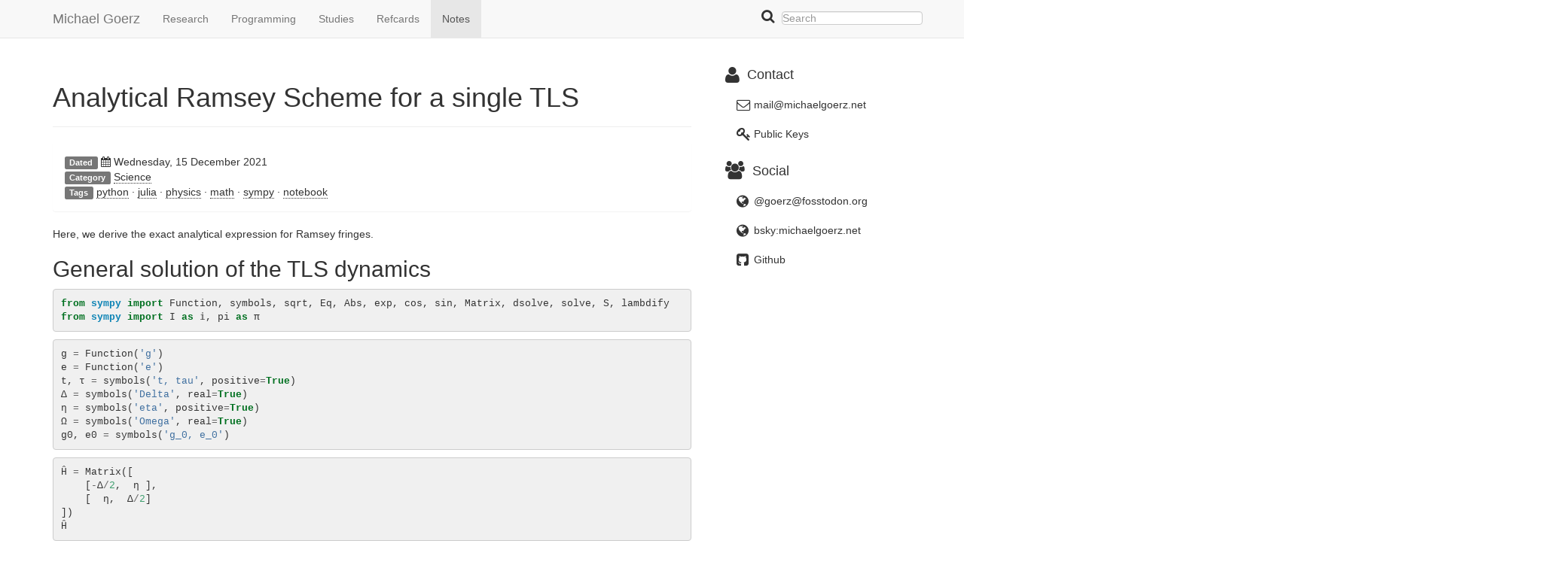

--- FILE ---
content_type: text/html
request_url: https://michaelgoerz.net/notes/AnalyticalRamsey/
body_size: 8442
content:
<!DOCTYPE html>
<html lang="en-US">
<head>

  <title>Analytical Ramsey Scheme for a single TLS - Michael Goerz</title>
  <!-- Using the latest rendering mode for IE -->
  <meta http-equiv="X-UA-Compatible" content="IE=edge">
  <meta charset="utf-8">
  <meta name="viewport" content="width=device-width, initial-scale=1.0">
<link rel="canonical" href="https://michaelgoerz.net/notes/AnalyticalRamsey">
        <meta name="author" content="Dr. Michael Goerz" />
        <meta name="keywords" content="python,julia,physics,math,sympy,notebook" />
        <meta property="og:site_name" content="Michael Goerz" />
        <meta property="og:type" content="article"/>
        <meta property="og:title" content="Analytical Ramsey Scheme for a single TLS"/>
        <meta property="og:url" content="https://michaelgoerz.net/notes/AnalyticalRamsey"/>
        <meta property="og:description" content="None"/>
        <meta property="article:published_time" content="2021-12-15" />
            <meta property="article:section" content="Science" />
            <meta property="article:tag" content="python" />
            <meta property="article:tag" content="julia" />
            <meta property="article:tag" content="physics" />
            <meta property="article:tag" content="math" />
            <meta property="article:tag" content="sympy" />
            <meta property="article:tag" content="notebook" />
            <meta property="article:author" content="Dr. Michael Goerz" />


<script src="https://cdnjs.cloudflare.com/polyfill/v3/polyfill.min.js?features=es6"></script>
<script>
MathJax = {
  tex: {
    inlineMath: [['$', '$'], ['\\(', '\\)']],
    displayMath: [['$$', '$$']]
  }
};
</script>
<script type="text/javascript" id="MathJax-script" async
  src="https://cdn.jsdelivr.net/npm/mathjax@3/es5/tex-chtml-full.js">
</script>


  <!-- Bootstrap -->
      <link rel="stylesheet" href="https://michaelgoerz.net/theme/css/bootstrap.min.css" type="text/css"/>
  <link href="https://michaelgoerz.net/theme/css/font-awesome.min.css" rel="stylesheet">
  <link href="https://michaelgoerz.net/theme/css/pygments/friendly.css" rel="stylesheet">
      <link href="https://michaelgoerz.net/theme/css/typogrify.css" rel="stylesheet">
  <link rel="stylesheet" href="https://michaelgoerz.net/theme/css/style.css" type="text/css"/>

</head>

<body>

<div class="navbar navbar-default navbar-fixed-top" role="navigation">
<div class="container">
  <div class="navbar-header">
    <button type="button" class="navbar-toggle" data-toggle="collapse" data-target=".navbar-ex1-collapse">
    <span class="sr-only">Toggle navigation</span>
    <span class="icon-bar"></span>
    <span class="icon-bar"></span>
    <span class="icon-bar"></span>
    </button>
    <a href="https://michaelgoerz.net/" class="navbar-brand">
Michael Goerz    </a>
  </div>
  <div class="collapse navbar-collapse navbar-ex1-collapse">
    <ul class="nav navbar-nav">
      <li><a href="https://michaelgoerz.net/">Research</a></li>
      <li><a href="https://michaelgoerz.net/programming/">Programming</a></li>
      <li><a href="https://michaelgoerz.net/studies/">Studies</a></li>
      <li><a href="https://michaelgoerz.net/refcards/">Refcards</a></li>
      <li class="active"><a href="https://michaelgoerz.net/notes/">Notes</a></li>
    </ul>
    <ul class="nav navbar-nav navbar-right">
      <li> <i class="fa fa-search fa-lg search"></i> </li>
      <li>
        <form class="search" action="https://cse.google.com/cse/publicurl" method="get">
          <fieldset role="search">
            <input type="hidden" name="cx" value="006096481325659992406:nhtfz1944re">
            <input class="form-control search" type="text" name="q" results="0" placeholder="Search">
          </fieldset>
        </form>
      </li>
    </ul>
  </div>
  <!-- /.navbar-collapse -->
</div>
</div> <!-- /.navbar -->
<!-- Banner -->
<!-- End Banner -->
<div class="container">
  <div class="row">
    <div class="col-sm-9">
    <section id="content">
        <article>
            <header class="page-header">
                <h1>
                    <a href="https://michaelgoerz.net/notes/AnalyticalRamsey"
                       rel="bookmark"
                       title="Permalink to Analytical Ramsey Scheme for a single TLS">
                        Analytical Ramsey Scheme for a single TLS
                    </a>
                </h1>
            </header>
            <div class="entry-content">
                <div class="panel">
                    <div class="panel-body">
<footer class="post-info">

    <span class="label label-default">Dated</span>
    <span class="published">
        <i class="fa fa-calendar"></i><time datetime="2021-12-15T22:01:07"> Wednesday, 15 December 2021</time>
    </span>

        <div>
        <span class="label label-default">Category</span>
        <a href="https://michaelgoerz.net/categories.html#collapse-science">Science</a>
        </div>

    <div>
    <span class="label label-default">Tags</span>
    	<a href="https://michaelgoerz.net/tags.html#collapse-python">python</a>
            &middot;
    	<a href="https://michaelgoerz.net/tags.html#collapse-julia">julia</a>
            &middot;
    	<a href="https://michaelgoerz.net/tags.html#collapse-physics">physics</a>
            &middot;
    	<a href="https://michaelgoerz.net/tags.html#collapse-math">math</a>
            &middot;
    	<a href="https://michaelgoerz.net/tags.html#collapse-sympy">sympy</a>
            &middot;
    	<a href="https://michaelgoerz.net/tags.html#collapse-notebook">notebook</a>
    </div>

</footer><!-- /.post-info -->                    </div>
                </div>
                <div class="cell border-box-sizing text_cell rendered"><div class="prompt input_prompt">
</div><div class="inner_cell">
<div class="text_cell_render border-box-sizing rendered_html">
<p>Here, we derive the exact analytical expression for Ramsey fringes.</p>

</div>
</div>
</div>
<div class="cell border-box-sizing text_cell rendered"><div class="prompt input_prompt">
</div><div class="inner_cell">
<div class="text_cell_render border-box-sizing rendered_html">
<h2 id="General-solution-of-the-TLS-dynamics">General solution of the TLS dynamics<a class="anchor-link" href="#General-solution-of-the-TLS-dynamics">&#182;</a></h2>
</div>
</div>
</div>
<div class="cell border-box-sizing code_cell rendered">
<div class="input">
<div class="prompt input_prompt">In&nbsp;[1]:</div>
<div class="inner_cell">
    <div class="input_area">
<div class=" highlight hl-ipython3"><pre><span></span><span class="kn">from</span><span class="w"> </span><span class="nn">sympy</span><span class="w"> </span><span class="kn">import</span> <span class="n">Function</span><span class="p">,</span> <span class="n">symbols</span><span class="p">,</span> <span class="n">sqrt</span><span class="p">,</span> <span class="n">Eq</span><span class="p">,</span> <span class="n">Abs</span><span class="p">,</span> <span class="n">exp</span><span class="p">,</span> <span class="n">cos</span><span class="p">,</span> <span class="n">sin</span><span class="p">,</span> <span class="n">Matrix</span><span class="p">,</span> <span class="n">dsolve</span><span class="p">,</span> <span class="n">solve</span><span class="p">,</span> <span class="n">S</span><span class="p">,</span> <span class="n">lambdify</span>
<span class="kn">from</span><span class="w"> </span><span class="nn">sympy</span><span class="w"> </span><span class="kn">import</span> <span class="n">I</span> <span class="k">as</span> <span class="n">𝕚</span><span class="p">,</span> <span class="n">pi</span> <span class="k">as</span> <span class="n">π</span>
</pre></div>

    </div>
</div>
</div>

</div>
<div class="cell border-box-sizing code_cell rendered">
<div class="input">
<div class="prompt input_prompt">In&nbsp;[2]:</div>
<div class="inner_cell">
    <div class="input_area">
<div class=" highlight hl-ipython3"><pre><span></span><span class="n">g</span> <span class="o">=</span> <span class="n">Function</span><span class="p">(</span><span class="s1">&#39;g&#39;</span><span class="p">)</span>
<span class="n">e</span> <span class="o">=</span> <span class="n">Function</span><span class="p">(</span><span class="s1">&#39;e&#39;</span><span class="p">)</span>
<span class="n">t</span><span class="p">,</span> <span class="n">τ</span> <span class="o">=</span> <span class="n">symbols</span><span class="p">(</span><span class="s1">&#39;t, tau&#39;</span><span class="p">,</span> <span class="n">positive</span><span class="o">=</span><span class="kc">True</span><span class="p">)</span>
<span class="n">Δ</span> <span class="o">=</span> <span class="n">symbols</span><span class="p">(</span><span class="s1">&#39;Delta&#39;</span><span class="p">,</span> <span class="n">real</span><span class="o">=</span><span class="kc">True</span><span class="p">)</span>
<span class="n">η</span> <span class="o">=</span> <span class="n">symbols</span><span class="p">(</span><span class="s1">&#39;eta&#39;</span><span class="p">,</span> <span class="n">positive</span><span class="o">=</span><span class="kc">True</span><span class="p">)</span>
<span class="n">Ω</span> <span class="o">=</span> <span class="n">symbols</span><span class="p">(</span><span class="s1">&#39;Omega&#39;</span><span class="p">,</span> <span class="n">real</span><span class="o">=</span><span class="kc">True</span><span class="p">)</span>
<span class="n">g0</span><span class="p">,</span> <span class="n">e0</span> <span class="o">=</span> <span class="n">symbols</span><span class="p">(</span><span class="s1">&#39;g_0, e_0&#39;</span><span class="p">)</span>
</pre></div>

    </div>
</div>
</div>

</div>
<div class="cell border-box-sizing code_cell rendered">
<div class="input">
<div class="prompt input_prompt">In&nbsp;[3]:</div>
<div class="inner_cell">
    <div class="input_area">
<div class=" highlight hl-ipython3"><pre><span></span><span class="n">Ĥ</span> <span class="o">=</span> <span class="n">Matrix</span><span class="p">([</span>
    <span class="p">[</span><span class="o">-</span><span class="n">Δ</span><span class="o">/</span><span class="mi">2</span><span class="p">,</span>  <span class="n">η</span> <span class="p">],</span>
    <span class="p">[</span>  <span class="n">η</span><span class="p">,</span>  <span class="n">Δ</span><span class="o">/</span><span class="mi">2</span><span class="p">]</span>
<span class="p">])</span>
<span class="n">Ĥ</span>
</pre></div>

    </div>
</div>
</div>

<div class="output_wrapper">
<div class="output">


<div class="output_area">

    <div class="prompt output_prompt">Out[3]:</div>




<div class="output_latex output_subarea output_execute_result">
$\displaystyle \left[\begin{matrix}- \frac{\Delta}{2} &amp; \eta\\\eta &amp; \frac{\Delta}{2}\end{matrix}\right]$
</div>

</div>

</div>
</div>

</div>
<div class="cell border-box-sizing code_cell rendered">
<div class="input">
<div class="prompt input_prompt">In&nbsp;[4]:</div>
<div class="inner_cell">
    <div class="input_area">
<div class=" highlight hl-ipython3"><pre><span></span><span class="n">TDSE_system</span> <span class="o">=</span> <span class="p">[</span>
    <span class="n">g</span><span class="p">(</span><span class="n">t</span><span class="p">)</span><span class="o">.</span><span class="n">diff</span><span class="p">(</span><span class="n">t</span><span class="p">)</span> <span class="o">+</span> <span class="n">𝕚</span> <span class="o">*</span> <span class="p">(</span><span class="n">Ĥ</span><span class="p">[</span><span class="mi">0</span><span class="p">,</span><span class="mi">0</span><span class="p">]</span> <span class="o">*</span> <span class="n">g</span><span class="p">(</span><span class="n">t</span><span class="p">)</span> <span class="o">+</span> <span class="n">Ĥ</span><span class="p">[</span><span class="mi">0</span><span class="p">,</span><span class="mi">1</span><span class="p">]</span> <span class="o">*</span> <span class="n">e</span><span class="p">(</span><span class="n">t</span><span class="p">)),</span>
    <span class="n">e</span><span class="p">(</span><span class="n">t</span><span class="p">)</span><span class="o">.</span><span class="n">diff</span><span class="p">(</span><span class="n">t</span><span class="p">)</span> <span class="o">+</span> <span class="n">𝕚</span> <span class="o">*</span> <span class="p">(</span><span class="n">Ĥ</span><span class="p">[</span><span class="mi">1</span><span class="p">,</span><span class="mi">0</span><span class="p">]</span><span class="o">*</span>  <span class="n">g</span><span class="p">(</span><span class="n">t</span><span class="p">)</span> <span class="o">+</span> <span class="n">Ĥ</span><span class="p">[</span><span class="mi">1</span><span class="p">,</span><span class="mi">1</span><span class="p">]</span> <span class="o">*</span> <span class="n">e</span><span class="p">(</span><span class="n">t</span><span class="p">)),</span>
<span class="p">]</span>
</pre></div>

    </div>
</div>
</div>

</div>
<div class="cell border-box-sizing code_cell rendered">
<div class="input">
<div class="prompt input_prompt">In&nbsp;[5]:</div>
<div class="inner_cell">
    <div class="input_area">
<div class=" highlight hl-ipython3"><pre><span></span><span class="n">sols_gen</span> <span class="o">=</span> <span class="n">dsolve</span><span class="p">(</span><span class="n">TDSE_system</span><span class="p">,</span> <span class="p">[</span><span class="n">g</span><span class="p">(</span><span class="n">t</span><span class="p">),</span> <span class="n">e</span><span class="p">(</span><span class="n">t</span><span class="p">)])</span>
</pre></div>

    </div>
</div>
</div>

</div>
<div class="cell border-box-sizing code_cell rendered">
<div class="input">
<div class="prompt input_prompt">In&nbsp;[6]:</div>
<div class="inner_cell">
    <div class="input_area">
<div class=" highlight hl-ipython3"><pre><span></span><span class="n">effective_rabi_freq</span> <span class="o">=</span> <span class="p">{</span>
    <span class="n">Ω</span><span class="p">:</span> <span class="n">sqrt</span><span class="p">(</span><span class="n">Δ</span><span class="o">**</span><span class="mi">2</span> <span class="o">+</span> <span class="p">(</span><span class="mi">2</span><span class="o">*</span><span class="n">η</span><span class="p">)</span><span class="o">**</span><span class="mi">2</span><span class="p">)</span>
<span class="p">}</span>
</pre></div>

    </div>
</div>
</div>

</div>
<div class="cell border-box-sizing code_cell rendered">
<div class="input">
<div class="prompt input_prompt">In&nbsp;[7]:</div>
<div class="inner_cell">
    <div class="input_area">
<div class=" highlight hl-ipython3"><pre><span></span><span class="n">Eq</span><span class="p">(</span><span class="n">Ω</span><span class="p">,</span> <span class="n">effective_rabi_freq</span><span class="p">[</span><span class="n">Ω</span><span class="p">])</span>
</pre></div>

    </div>
</div>
</div>

<div class="output_wrapper">
<div class="output">


<div class="output_area">

    <div class="prompt output_prompt">Out[7]:</div>




<div class="output_latex output_subarea output_execute_result">
$\displaystyle \Omega = \sqrt{\Delta^{2} + 4 \eta^{2}}$
</div>

</div>

</div>
</div>

</div>
<div class="cell border-box-sizing code_cell rendered">
<div class="input">
<div class="prompt input_prompt">In&nbsp;[8]:</div>
<div class="inner_cell">
    <div class="input_area">
<div class=" highlight hl-ipython3"><pre><span></span><span class="n">find_Ω</span> <span class="o">=</span> <span class="p">{</span>
    <span class="n">sqrt</span><span class="p">(</span><span class="o">-</span><span class="n">Δ</span><span class="o">**</span><span class="mi">2</span> <span class="o">-</span> <span class="mi">4</span> <span class="o">*</span> <span class="n">η</span><span class="o">**</span><span class="mi">2</span><span class="p">):</span> <span class="n">𝕚</span> <span class="o">*</span> <span class="n">Ω</span><span class="p">,</span>
    <span class="n">sqrt</span><span class="p">(</span><span class="n">Δ</span><span class="o">**</span><span class="mi">2</span> <span class="o">+</span> <span class="mi">4</span> <span class="o">*</span> <span class="n">η</span><span class="o">**</span><span class="mi">2</span><span class="p">):</span> <span class="n">Ω</span>
<span class="p">}</span>
</pre></div>

    </div>
</div>
</div>

</div>
<div class="cell border-box-sizing code_cell rendered">
<div class="input">
<div class="prompt input_prompt">In&nbsp;[9]:</div>
<div class="inner_cell">
    <div class="input_area">
<div class=" highlight hl-ipython3"><pre><span></span><span class="n">sols_gen</span><span class="p">[</span><span class="mi">0</span><span class="p">]</span><span class="o">.</span><span class="n">subs</span><span class="p">(</span><span class="n">find_Ω</span><span class="p">)</span>
</pre></div>

    </div>
</div>
</div>

<div class="output_wrapper">
<div class="output">


<div class="output_area">

    <div class="prompt output_prompt">Out[9]:</div>




<div class="output_latex output_subarea output_execute_result">
$\displaystyle g{\left(t \right)} = - \frac{C_{1} \left(\Delta + \Omega\right) e^{\frac{i \Omega t}{2}}}{2 \eta} - \frac{C_{2} \left(\Delta - \Omega\right) e^{- \frac{i \Omega t}{2}}}{2 \eta}$
</div>

</div>

</div>
</div>

</div>
<div class="cell border-box-sizing code_cell rendered">
<div class="input">
<div class="prompt input_prompt">In&nbsp;[10]:</div>
<div class="inner_cell">
    <div class="input_area">
<div class=" highlight hl-ipython3"><pre><span></span><span class="n">sols_gen</span><span class="p">[</span><span class="mi">1</span><span class="p">]</span><span class="o">.</span><span class="n">subs</span><span class="p">(</span><span class="n">find_Ω</span><span class="p">)</span>
</pre></div>

    </div>
</div>
</div>

<div class="output_wrapper">
<div class="output">


<div class="output_area">

    <div class="prompt output_prompt">Out[10]:</div>




<div class="output_latex output_subarea output_execute_result">
$\displaystyle e{\left(t \right)} = C_{1} e^{\frac{i \Omega t}{2}} + C_{2} e^{- \frac{i \Omega t}{2}}$
</div>

</div>

</div>
</div>

</div>
<div class="cell border-box-sizing text_cell rendered"><div class="prompt input_prompt">
</div><div class="inner_cell">
<div class="text_cell_render border-box-sizing rendered_html">
<h2 id="Analytical-solution-for-initial-value-Rabi-cycling">Analytical solution for initial-value Rabi cycling<a class="anchor-link" href="#Analytical-solution-for-initial-value-Rabi-cycling">&#182;</a></h2>
</div>
</div>
</div>
<div class="cell border-box-sizing text_cell rendered"><div class="prompt input_prompt">
</div><div class="inner_cell">
<div class="text_cell_render border-box-sizing rendered_html">
<p>We specialize the above general solution to an arbitrary initial state with complex amplidues $g_0$, $e_0$.</p>

</div>
</div>
</div>
<div class="cell border-box-sizing code_cell rendered">
<div class="input">
<div class="prompt input_prompt">In&nbsp;[11]:</div>
<div class="inner_cell">
    <div class="input_area">
<div class=" highlight hl-ipython3"><pre><span></span><span class="n">boundary_conditions</span> <span class="o">=</span> <span class="p">{</span>
    <span class="n">t</span><span class="p">:</span> <span class="mi">0</span><span class="p">,</span>
    <span class="n">g</span><span class="p">(</span><span class="n">t</span><span class="p">):</span> <span class="n">g0</span><span class="p">,</span>
    <span class="n">e</span><span class="p">(</span><span class="n">t</span><span class="p">)</span> <span class="p">:</span> <span class="n">e0</span><span class="p">,</span>
<span class="p">}</span>
</pre></div>

    </div>
</div>
</div>

</div>
<div class="cell border-box-sizing code_cell rendered">
<div class="input">
<div class="prompt input_prompt">In&nbsp;[12]:</div>
<div class="inner_cell">
    <div class="input_area">
<div class=" highlight hl-ipython3"><pre><span></span><span class="n">find_4ηsq</span> <span class="o">=</span> <span class="p">{</span>
    <span class="n">Ω</span><span class="o">**</span><span class="mi">2</span> <span class="o">-</span> <span class="n">Δ</span><span class="o">**</span><span class="mi">2</span><span class="p">:</span> <span class="mi">4</span> <span class="o">*</span> <span class="n">η</span><span class="o">**</span><span class="mi">2</span>
<span class="p">}</span>
</pre></div>

    </div>
</div>
</div>

</div>
<div class="cell border-box-sizing code_cell rendered">
<div class="input">
<div class="prompt input_prompt">In&nbsp;[13]:</div>
<div class="inner_cell">
    <div class="input_area">
<div class=" highlight hl-ipython3"><pre><span></span><span class="n">C1</span><span class="p">,</span> <span class="n">C2</span> <span class="o">=</span> <span class="n">symbols</span><span class="p">(</span><span class="s2">&quot;C1, C2&quot;</span><span class="p">)</span>
</pre></div>

    </div>
</div>
</div>

</div>
<div class="cell border-box-sizing code_cell rendered">
<div class="input">
<div class="prompt input_prompt">In&nbsp;[14]:</div>
<div class="inner_cell">
    <div class="input_area">
<div class=" highlight hl-ipython3"><pre><span></span><span class="n">_integration_constants</span> <span class="o">=</span> <span class="n">solve</span><span class="p">(</span>
    <span class="p">[</span><span class="n">sol</span><span class="o">.</span><span class="n">subs</span><span class="p">(</span><span class="n">find_Ω</span><span class="p">)</span><span class="o">.</span><span class="n">subs</span><span class="p">(</span><span class="n">boundary_conditions</span><span class="p">)</span> <span class="k">for</span> <span class="n">sol</span> <span class="ow">in</span> <span class="n">sols_gen</span><span class="p">],</span>
    <span class="p">[</span><span class="n">C1</span><span class="p">,</span> <span class="n">C2</span><span class="p">]</span>
<span class="p">)</span>
<span class="n">integration_constants</span> <span class="o">=</span> <span class="p">{</span>
    <span class="n">k</span><span class="p">:</span> <span class="n">v</span><span class="o">.</span><span class="n">subs</span><span class="p">(</span><span class="n">find_4ηsq</span><span class="p">)</span>
    <span class="k">for</span> <span class="p">(</span><span class="n">k</span><span class="p">,</span> <span class="n">v</span><span class="p">)</span> <span class="ow">in</span> <span class="n">_integration_constants</span><span class="o">.</span><span class="n">items</span><span class="p">()</span>
<span class="p">}</span>
</pre></div>

    </div>
</div>
</div>

</div>
<div class="cell border-box-sizing code_cell rendered">
<div class="input">
<div class="prompt input_prompt">In&nbsp;[15]:</div>
<div class="inner_cell">
    <div class="input_area">
<div class=" highlight hl-ipython3"><pre><span></span><span class="n">Eq</span><span class="p">(</span><span class="n">C1</span><span class="p">,</span> <span class="n">integration_constants</span><span class="p">[</span><span class="n">C1</span><span class="p">])</span>
</pre></div>

    </div>
</div>
</div>

<div class="output_wrapper">
<div class="output">


<div class="output_area">

    <div class="prompt output_prompt">Out[15]:</div>




<div class="output_latex output_subarea output_execute_result">
$\displaystyle C_{1} = \frac{- \Delta e_{0} + \Omega e_{0} - 2 \eta g_{0}}{2 \Omega}$
</div>

</div>

</div>
</div>

</div>
<div class="cell border-box-sizing code_cell rendered">
<div class="input">
<div class="prompt input_prompt">In&nbsp;[16]:</div>
<div class="inner_cell">
    <div class="input_area">
<div class=" highlight hl-ipython3"><pre><span></span><span class="n">Eq</span><span class="p">(</span><span class="n">C2</span><span class="p">,</span> <span class="n">integration_constants</span><span class="p">[</span><span class="n">C2</span><span class="p">])</span>
</pre></div>

    </div>
</div>
</div>

<div class="output_wrapper">
<div class="output">


<div class="output_area">

    <div class="prompt output_prompt">Out[16]:</div>




<div class="output_latex output_subarea output_execute_result">
$\displaystyle C_{2} = \frac{\Delta e_{0} + \Omega e_{0} + 2 \eta g_{0}}{2 \Omega}$
</div>

</div>

</div>
</div>

</div>
<div class="cell border-box-sizing code_cell rendered">
<div class="input">
<div class="prompt input_prompt">In&nbsp;[17]:</div>
<div class="inner_cell">
    <div class="input_area">
<div class=" highlight hl-ipython3"><pre><span></span><span class="k">def</span><span class="w"> </span><span class="nf">simplify_sol_g</span><span class="p">(</span><span class="n">sol_g</span><span class="p">):</span>
    <span class="n">rhs</span> <span class="o">=</span> <span class="p">(</span>
        <span class="n">sol_g</span>
        <span class="o">.</span><span class="n">rhs</span>
        <span class="o">.</span><span class="n">rewrite</span><span class="p">(</span><span class="n">sin</span><span class="p">)</span>
        <span class="o">.</span><span class="n">expand</span><span class="p">()</span>
        <span class="o">.</span><span class="n">collect</span><span class="p">(</span><span class="n">𝕚</span><span class="p">)</span>
        <span class="o">.</span><span class="n">subs</span><span class="p">(</span><span class="n">effective_rabi_freq</span><span class="p">)</span>
        <span class="o">.</span><span class="n">simplify</span><span class="p">()</span>
        <span class="o">.</span><span class="n">subs</span><span class="p">(</span><span class="n">find_Ω</span><span class="p">)</span>
    <span class="p">)</span>
    <span class="k">return</span> <span class="n">Eq</span><span class="p">(</span><span class="n">sol_g</span><span class="o">.</span><span class="n">lhs</span><span class="p">,</span> <span class="n">rhs</span><span class="p">)</span>
</pre></div>

    </div>
</div>
</div>

</div>
<div class="cell border-box-sizing code_cell rendered">
<div class="input">
<div class="prompt input_prompt">In&nbsp;[18]:</div>
<div class="inner_cell">
    <div class="input_area">
<div class=" highlight hl-ipython3"><pre><span></span><span class="n">sol_g</span> <span class="o">=</span> <span class="n">simplify_sol_g</span><span class="p">(</span><span class="n">sols_gen</span><span class="p">[</span><span class="mi">0</span><span class="p">]</span><span class="o">.</span><span class="n">subs</span><span class="p">(</span><span class="n">find_Ω</span><span class="p">)</span><span class="o">.</span><span class="n">subs</span><span class="p">(</span><span class="n">integration_constants</span><span class="p">))</span>
<span class="n">sol_g</span>
</pre></div>

    </div>
</div>
</div>

<div class="output_wrapper">
<div class="output">


<div class="output_area">

    <div class="prompt output_prompt">Out[18]:</div>




<div class="output_latex output_subarea output_execute_result">
$\displaystyle g{\left(t \right)} = \frac{i \Delta g_{0} \sin{\left(\frac{\Omega t}{2} \right)} + \Omega g_{0} \cos{\left(\frac{\Omega t}{2} \right)} - 2 i e_{0} \eta \sin{\left(\frac{\Omega t}{2} \right)}}{\Omega}$
</div>

</div>

</div>
</div>

</div>
<div class="cell border-box-sizing code_cell rendered">
<div class="input">
<div class="prompt input_prompt">In&nbsp;[19]:</div>
<div class="inner_cell">
    <div class="input_area">
<div class=" highlight hl-ipython3"><pre><span></span><span class="n">sol_e</span> <span class="o">=</span> <span class="p">(</span>
    <span class="n">sols_gen</span><span class="p">[</span><span class="mi">1</span><span class="p">]</span>
    <span class="o">.</span><span class="n">subs</span><span class="p">(</span><span class="n">find_Ω</span><span class="p">)</span>
    <span class="o">.</span><span class="n">subs</span><span class="p">(</span><span class="n">integration_constants</span><span class="p">)</span>
    <span class="o">.</span><span class="n">expand</span><span class="p">()</span>
    <span class="o">.</span><span class="n">rewrite</span><span class="p">(</span><span class="n">sin</span><span class="p">)</span>
    <span class="o">.</span><span class="n">expand</span><span class="p">()</span>
<span class="p">)</span>
<span class="n">sol_e</span>
</pre></div>

    </div>
</div>
</div>

<div class="output_wrapper">
<div class="output">


<div class="output_area">

    <div class="prompt output_prompt">Out[19]:</div>




<div class="output_latex output_subarea output_execute_result">
$\displaystyle e{\left(t \right)} = - \frac{i \Delta e_{0} \sin{\left(\frac{\Omega t}{2} \right)}}{\Omega} + e_{0} \cos{\left(\frac{\Omega t}{2} \right)} - \frac{2 i \eta g_{0} \sin{\left(\frac{\Omega t}{2} \right)}}{\Omega}$
</div>

</div>

</div>
</div>

</div>
<div class="cell border-box-sizing text_cell rendered"><div class="prompt input_prompt">
</div><div class="inner_cell">
<div class="text_cell_render border-box-sizing rendered_html">
<p>For example, when starting from the ground state:</p>

</div>
</div>
</div>
<div class="cell border-box-sizing code_cell rendered">
<div class="input">
<div class="prompt input_prompt">In&nbsp;[20]:</div>
<div class="inner_cell">
    <div class="input_area">
<div class=" highlight hl-ipython3"><pre><span></span><span class="n">sol_g</span><span class="o">.</span><span class="n">subs</span><span class="p">({</span><span class="n">g0</span><span class="p">:</span> <span class="mi">1</span><span class="p">,</span> <span class="n">e0</span><span class="p">:</span> <span class="mi">0</span><span class="p">})</span>
</pre></div>

    </div>
</div>
</div>

<div class="output_wrapper">
<div class="output">


<div class="output_area">

    <div class="prompt output_prompt">Out[20]:</div>




<div class="output_latex output_subarea output_execute_result">
$\displaystyle g{\left(t \right)} = \frac{i \Delta \sin{\left(\frac{\Omega t}{2} \right)} + \Omega \cos{\left(\frac{\Omega t}{2} \right)}}{\Omega}$
</div>

</div>

</div>
</div>

</div>
<div class="cell border-box-sizing code_cell rendered">
<div class="input">
<div class="prompt input_prompt">In&nbsp;[21]:</div>
<div class="inner_cell">
    <div class="input_area">
<div class=" highlight hl-ipython3"><pre><span></span><span class="n">sol_e</span><span class="o">.</span><span class="n">subs</span><span class="p">({</span><span class="n">g0</span><span class="p">:</span> <span class="mi">1</span><span class="p">,</span> <span class="n">e0</span><span class="p">:</span> <span class="mi">0</span><span class="p">})</span>
</pre></div>

    </div>
</div>
</div>

<div class="output_wrapper">
<div class="output">


<div class="output_area">

    <div class="prompt output_prompt">Out[21]:</div>




<div class="output_latex output_subarea output_execute_result">
$\displaystyle e{\left(t \right)} = - \frac{2 i \eta \sin{\left(\frac{\Omega t}{2} \right)}}{\Omega}$
</div>

</div>

</div>
</div>

</div>
<div class="cell border-box-sizing text_cell rendered"><div class="prompt input_prompt">
</div><div class="inner_cell">
<div class="text_cell_render border-box-sizing rendered_html">
<p>For the population dynamics, we find:</p>

</div>
</div>
</div>
<div class="cell border-box-sizing code_cell rendered">
<div class="input">
<div class="prompt input_prompt">In&nbsp;[22]:</div>
<div class="inner_cell">
    <div class="input_area">
<div class=" highlight hl-ipython3"><pre><span></span><span class="k">def</span><span class="w"> </span><span class="nf">abs_sq</span><span class="p">(</span><span class="n">eq</span><span class="p">):</span>
    <span class="n">lhs</span> <span class="o">=</span> <span class="n">eq</span><span class="o">.</span><span class="n">lhs</span>
    <span class="n">rhs</span> <span class="o">=</span> <span class="n">eq</span><span class="o">.</span><span class="n">rhs</span>
    <span class="k">return</span> <span class="n">Eq</span><span class="p">(</span><span class="n">Abs</span><span class="p">(</span><span class="n">lhs</span><span class="p">)</span><span class="o">**</span><span class="mi">2</span><span class="p">,</span> <span class="p">(</span><span class="n">rhs</span> <span class="o">*</span> <span class="n">rhs</span><span class="o">.</span><span class="n">conjugate</span><span class="p">())</span><span class="o">.</span><span class="n">expand</span><span class="p">())</span>
</pre></div>

    </div>
</div>
</div>

</div>
<div class="cell border-box-sizing code_cell rendered">
<div class="input">
<div class="prompt input_prompt">In&nbsp;[23]:</div>
<div class="inner_cell">
    <div class="input_area">
<div class=" highlight hl-ipython3"><pre><span></span><span class="n">abs_sq</span><span class="p">(</span><span class="n">sol_g</span><span class="o">.</span><span class="n">subs</span><span class="p">({</span><span class="n">g0</span><span class="p">:</span> <span class="mi">1</span><span class="p">,</span> <span class="n">e0</span><span class="p">:</span> <span class="mi">0</span><span class="p">}))</span>
</pre></div>

    </div>
</div>
</div>

<div class="output_wrapper">
<div class="output">


<div class="output_area">

    <div class="prompt output_prompt">Out[23]:</div>




<div class="output_latex output_subarea output_execute_result">
$\displaystyle \left|{g{\left(t \right)}}\right|^{2} = \frac{\Delta^{2} \sin^{2}{\left(\frac{\Omega t}{2} \right)}}{\Omega^{2}} + \cos^{2}{\left(\frac{\Omega t}{2} \right)}$
</div>

</div>

</div>
</div>

</div>
<div class="cell border-box-sizing code_cell rendered">
<div class="input">
<div class="prompt input_prompt">In&nbsp;[24]:</div>
<div class="inner_cell">
    <div class="input_area">
<div class=" highlight hl-ipython3"><pre><span></span><span class="n">abs_sq</span><span class="p">(</span><span class="n">sol_e</span><span class="o">.</span><span class="n">subs</span><span class="p">({</span><span class="n">g0</span><span class="p">:</span> <span class="mi">1</span><span class="p">,</span> <span class="n">e0</span><span class="p">:</span> <span class="mi">0</span><span class="p">}))</span>
</pre></div>

    </div>
</div>
</div>

<div class="output_wrapper">
<div class="output">


<div class="output_area">

    <div class="prompt output_prompt">Out[24]:</div>




<div class="output_latex output_subarea output_execute_result">
$\displaystyle \left|{e{\left(t \right)}}\right|^{2} = \frac{4 \eta^{2} \sin^{2}{\left(\frac{\Omega t}{2} \right)}}{\Omega^{2}}$
</div>

</div>

</div>
</div>

</div>
<div class="cell border-box-sizing text_cell rendered"><div class="prompt input_prompt">
</div><div class="inner_cell">
<div class="text_cell_render border-box-sizing rendered_html">
<h2 id="Initial-%CF%80/2-pulse">Initial &#960;/2 pulse<a class="anchor-link" href="#Initial-%CF%80/2-pulse">&#182;</a></h2>
</div>
</div>
</div>
<div class="cell border-box-sizing code_cell rendered">
<div class="input">
<div class="prompt input_prompt">In&nbsp;[25]:</div>
<div class="inner_cell">
    <div class="input_area">
<div class=" highlight hl-ipython3"><pre><span></span><span class="n">T</span> <span class="o">=</span> <span class="n">π</span> <span class="o">/</span> <span class="p">(</span><span class="mi">4</span><span class="o">*</span><span class="n">η</span><span class="p">)</span>
</pre></div>

    </div>
</div>
</div>

</div>
<div class="cell border-box-sizing text_cell rendered"><div class="prompt input_prompt">
</div><div class="inner_cell">
<div class="text_cell_render border-box-sizing rendered_html">
<p>For the ground state amplitude, we find:</p>

</div>
</div>
</div>
<div class="cell border-box-sizing code_cell rendered">
<div class="input">
<div class="prompt input_prompt">In&nbsp;[26]:</div>
<div class="inner_cell">
    <div class="input_area">
<div class=" highlight hl-ipython3"><pre><span></span><span class="n">sol_g_πhalf</span> <span class="o">=</span> <span class="n">sol_g</span><span class="o">.</span><span class="n">subs</span><span class="p">({</span><span class="n">g0</span><span class="p">:</span> <span class="mi">1</span><span class="p">,</span> <span class="n">e0</span><span class="p">:</span> <span class="mi">0</span><span class="p">})</span><span class="o">.</span><span class="n">subs</span><span class="p">({</span><span class="n">t</span><span class="p">:</span><span class="n">T</span><span class="p">})</span>
<span class="n">sol_g_πhalf</span>
</pre></div>

    </div>
</div>
</div>

<div class="output_wrapper">
<div class="output">


<div class="output_area">

    <div class="prompt output_prompt">Out[26]:</div>




<div class="output_latex output_subarea output_execute_result">
$\displaystyle g{\left(\frac{\pi}{4 \eta} \right)} = \frac{i \Delta \sin{\left(\frac{\pi \Omega}{8 \eta} \right)} + \Omega \cos{\left(\frac{\pi \Omega}{8 \eta} \right)}}{\Omega}$
</div>

</div>

</div>
</div>

</div>
<div class="cell border-box-sizing code_cell rendered">
<div class="input">
<div class="prompt input_prompt">In&nbsp;[27]:</div>
<div class="inner_cell">
    <div class="input_area">
<div class=" highlight hl-ipython3"><pre><span></span><span class="n">sol_g_πhalf</span><span class="o">.</span><span class="n">subs</span><span class="p">({</span><span class="n">g0</span><span class="p">:</span> <span class="mi">1</span><span class="p">,</span> <span class="n">e0</span><span class="p">:</span> <span class="mi">0</span><span class="p">})</span><span class="o">.</span><span class="n">subs</span><span class="p">(</span><span class="n">effective_rabi_freq</span><span class="p">)</span><span class="o">.</span><span class="n">subs</span><span class="p">({</span><span class="n">Δ</span><span class="p">:</span> <span class="mi">0</span><span class="p">,</span> <span class="n">η</span><span class="p">:</span> <span class="mi">15</span><span class="p">})</span>
</pre></div>

    </div>
</div>
</div>

<div class="output_wrapper">
<div class="output">


<div class="output_area">

    <div class="prompt output_prompt">Out[27]:</div>




<div class="output_latex output_subarea output_execute_result">
$\displaystyle g{\left(\frac{\pi}{60} \right)} = \frac{\sqrt{2}}{2}$
</div>

</div>

</div>
</div>

</div>
<div class="cell border-box-sizing code_cell rendered">
<div class="input">
<div class="prompt input_prompt">In&nbsp;[28]:</div>
<div class="inner_cell">
    <div class="input_area">
<div class=" highlight hl-ipython3"><pre><span></span><span class="n">sol_g_πhalf</span><span class="o">.</span><span class="n">subs</span><span class="p">({</span><span class="n">g0</span><span class="p">:</span> <span class="mi">1</span><span class="p">,</span> <span class="n">e0</span><span class="p">:</span> <span class="mi">0</span><span class="p">})</span><span class="o">.</span><span class="n">subs</span><span class="p">(</span><span class="n">effective_rabi_freq</span><span class="p">)</span><span class="o">.</span><span class="n">subs</span><span class="p">({</span><span class="n">Δ</span><span class="p">:</span> <span class="mi">0</span><span class="p">,</span> <span class="n">η</span><span class="p">:</span> <span class="mi">15</span><span class="p">})</span><span class="o">.</span><span class="n">evalf</span><span class="p">()</span>
</pre></div>

    </div>
</div>
</div>

<div class="output_wrapper">
<div class="output">


<div class="output_area">

    <div class="prompt output_prompt">Out[28]:</div>




<div class="output_latex output_subarea output_execute_result">
$\displaystyle g{\left(\frac{\pi}{60} \right)} = 0.707106781186548$
</div>

</div>

</div>
</div>

</div>
<div class="cell border-box-sizing code_cell rendered">
<div class="input">
<div class="prompt input_prompt">In&nbsp;[29]:</div>
<div class="inner_cell">
    <div class="input_area">
<div class=" highlight hl-ipython3"><pre><span></span><span class="n">sol_g_πhalf</span><span class="o">.</span><span class="n">subs</span><span class="p">({</span><span class="n">g0</span><span class="p">:</span> <span class="mi">1</span><span class="p">,</span> <span class="n">e0</span><span class="p">:</span> <span class="mi">0</span><span class="p">})</span><span class="o">.</span><span class="n">subs</span><span class="p">(</span><span class="n">effective_rabi_freq</span><span class="p">)</span><span class="o">.</span><span class="n">subs</span><span class="p">({</span><span class="n">Δ</span><span class="p">:</span> <span class="n">S</span><span class="p">(</span><span class="mi">1</span><span class="p">)</span><span class="o">/</span><span class="mi">5</span><span class="p">,</span> <span class="n">η</span><span class="p">:</span> <span class="mi">15</span><span class="p">})</span><span class="o">.</span><span class="n">evalf</span><span class="p">()</span>
</pre></div>

    </div>
</div>
</div>

<div class="output_wrapper">
<div class="output">


<div class="output_area">

    <div class="prompt output_prompt">Out[29]:</div>




<div class="output_latex output_subarea output_execute_result">
$\displaystyle g{\left(\frac{\pi}{60} \right)} = 0.70709443987448 + 0.00471402272699148 i$
</div>

</div>

</div>
</div>

</div>
<div class="cell border-box-sizing text_cell rendered"><div class="prompt input_prompt">
</div><div class="inner_cell">
<div class="text_cell_render border-box-sizing rendered_html">
<p>For the excited state amplitude, we find:</p>

</div>
</div>
</div>
<div class="cell border-box-sizing code_cell rendered">
<div class="input">
<div class="prompt input_prompt">In&nbsp;[30]:</div>
<div class="inner_cell">
    <div class="input_area">
<div class=" highlight hl-ipython3"><pre><span></span><span class="n">sol_e_πhalf</span> <span class="o">=</span> <span class="n">sol_e</span><span class="o">.</span><span class="n">subs</span><span class="p">({</span><span class="n">g0</span><span class="p">:</span> <span class="mi">1</span><span class="p">,</span> <span class="n">e0</span><span class="p">:</span> <span class="mi">0</span><span class="p">})</span><span class="o">.</span><span class="n">subs</span><span class="p">({</span><span class="n">t</span><span class="p">:</span><span class="n">T</span><span class="p">})</span>
<span class="n">sol_e_πhalf</span>
</pre></div>

    </div>
</div>
</div>

<div class="output_wrapper">
<div class="output">


<div class="output_area">

    <div class="prompt output_prompt">Out[30]:</div>




<div class="output_latex output_subarea output_execute_result">
$\displaystyle e{\left(\frac{\pi}{4 \eta} \right)} = - \frac{2 i \eta \sin{\left(\frac{\pi \Omega}{8 \eta} \right)}}{\Omega}$
</div>

</div>

</div>
</div>

</div>
<div class="cell border-box-sizing code_cell rendered">
<div class="input">
<div class="prompt input_prompt">In&nbsp;[31]:</div>
<div class="inner_cell">
    <div class="input_area">
<div class=" highlight hl-ipython3"><pre><span></span><span class="n">sol_e_πhalf</span><span class="o">.</span><span class="n">subs</span><span class="p">({</span><span class="n">g0</span><span class="p">:</span> <span class="mi">1</span><span class="p">,</span> <span class="n">e0</span><span class="p">:</span> <span class="mi">0</span><span class="p">})</span><span class="o">.</span><span class="n">subs</span><span class="p">(</span><span class="n">effective_rabi_freq</span><span class="p">)</span><span class="o">.</span><span class="n">subs</span><span class="p">({</span><span class="n">Δ</span><span class="p">:</span> <span class="mi">0</span><span class="p">,</span> <span class="n">η</span><span class="p">:</span> <span class="mi">15</span><span class="p">})</span>
</pre></div>

    </div>
</div>
</div>

<div class="output_wrapper">
<div class="output">


<div class="output_area">

    <div class="prompt output_prompt">Out[31]:</div>




<div class="output_latex output_subarea output_execute_result">
$\displaystyle e{\left(\frac{\pi}{60} \right)} = - \frac{\sqrt{2} i}{2}$
</div>

</div>

</div>
</div>

</div>
<div class="cell border-box-sizing code_cell rendered">
<div class="input">
<div class="prompt input_prompt">In&nbsp;[32]:</div>
<div class="inner_cell">
    <div class="input_area">
<div class=" highlight hl-ipython3"><pre><span></span><span class="n">sol_e_πhalf</span><span class="o">.</span><span class="n">subs</span><span class="p">({</span><span class="n">g0</span><span class="p">:</span> <span class="mi">1</span><span class="p">,</span> <span class="n">e0</span><span class="p">:</span> <span class="mi">0</span><span class="p">})</span><span class="o">.</span><span class="n">subs</span><span class="p">(</span><span class="n">effective_rabi_freq</span><span class="p">)</span><span class="o">.</span><span class="n">subs</span><span class="p">({</span><span class="n">Δ</span><span class="p">:</span> <span class="mi">0</span><span class="p">,</span> <span class="n">η</span><span class="p">:</span> <span class="mi">15</span><span class="p">})</span><span class="o">.</span><span class="n">evalf</span><span class="p">()</span>
</pre></div>

    </div>
</div>
</div>

<div class="output_wrapper">
<div class="output">


<div class="output_area">

    <div class="prompt output_prompt">Out[32]:</div>




<div class="output_latex output_subarea output_execute_result">
$\displaystyle e{\left(\frac{\pi}{60} \right)} = - 0.707106781186548 i$
</div>

</div>

</div>
</div>

</div>
<div class="cell border-box-sizing code_cell rendered">
<div class="input">
<div class="prompt input_prompt">In&nbsp;[33]:</div>
<div class="inner_cell">
    <div class="input_area">
<div class=" highlight hl-ipython3"><pre><span></span><span class="n">sol_e_πhalf</span><span class="o">.</span><span class="n">subs</span><span class="p">({</span><span class="n">g0</span><span class="p">:</span> <span class="mi">1</span><span class="p">,</span> <span class="n">e0</span><span class="p">:</span> <span class="mi">0</span><span class="p">})</span><span class="o">.</span><span class="n">subs</span><span class="p">(</span><span class="n">effective_rabi_freq</span><span class="p">)</span><span class="o">.</span><span class="n">subs</span><span class="p">({</span><span class="n">Δ</span><span class="p">:</span> <span class="n">S</span><span class="p">(</span><span class="mi">1</span><span class="p">)</span><span class="o">/</span><span class="mi">5</span><span class="p">,</span> <span class="n">η</span><span class="p">:</span> <span class="mi">15</span><span class="p">})</span><span class="o">.</span><span class="n">evalf</span><span class="p">()</span>
</pre></div>

    </div>
</div>
</div>

<div class="output_wrapper">
<div class="output">


<div class="output_area">

    <div class="prompt output_prompt">Out[33]:</div>




<div class="output_latex output_subarea output_execute_result">
$\displaystyle e{\left(\frac{\pi}{60} \right)} = - 0.707103409048722 i$
</div>

</div>

</div>
</div>

</div>
<div class="cell border-box-sizing text_cell rendered"><div class="prompt input_prompt">
</div><div class="inner_cell">
<div class="text_cell_render border-box-sizing rendered_html">
<h2 id="Free-time-evolution">Free time evolution<a class="anchor-link" href="#Free-time-evolution">&#182;</a></h2>
</div>
</div>
</div>
<div class="cell border-box-sizing code_cell rendered">
<div class="input">
<div class="prompt input_prompt">In&nbsp;[34]:</div>
<div class="inner_cell">
    <div class="input_area">
<div class=" highlight hl-ipython3"><pre><span></span><span class="n">timeshift_free</span> <span class="o">=</span> <span class="p">{</span><span class="n">g</span><span class="p">(</span><span class="n">τ</span><span class="p">):</span> <span class="n">g</span><span class="p">(</span><span class="n">τ</span> <span class="o">+</span> <span class="n">T</span><span class="p">),</span> <span class="n">e</span><span class="p">(</span><span class="n">τ</span><span class="p">):</span> <span class="n">e</span><span class="p">(</span><span class="n">τ</span> <span class="o">+</span> <span class="n">T</span><span class="p">)}</span>
</pre></div>

    </div>
</div>
</div>

</div>
<div class="cell border-box-sizing code_cell rendered">
<div class="input">
<div class="prompt input_prompt">In&nbsp;[35]:</div>
<div class="inner_cell">
    <div class="input_area">
<div class=" highlight hl-ipython3"><pre><span></span><span class="n">sol_g_free</span> <span class="o">=</span> <span class="p">(</span>
    <span class="n">sol_g</span>
    <span class="o">.</span><span class="n">expand</span><span class="p">()</span>
    <span class="o">.</span><span class="n">subs</span><span class="p">(</span><span class="n">effective_rabi_freq</span><span class="p">)</span>
    <span class="o">.</span><span class="n">subs</span><span class="p">({</span><span class="n">η</span><span class="p">:</span> <span class="mi">0</span><span class="p">})</span>
    <span class="o">.</span><span class="n">subs</span><span class="p">({</span><span class="n">Δ</span><span class="p">:</span> <span class="n">symbols</span><span class="p">(</span><span class="s2">&quot;Delta&quot;</span><span class="p">,</span> <span class="n">positive</span><span class="o">=</span><span class="kc">True</span><span class="p">)})</span>
    <span class="o">.</span><span class="n">subs</span><span class="p">({</span><span class="n">t</span><span class="p">:</span><span class="n">τ</span><span class="p">})</span>
    <span class="o">.</span><span class="n">rewrite</span><span class="p">(</span><span class="n">exp</span><span class="p">)</span>
    <span class="o">.</span><span class="n">expand</span><span class="p">()</span>
    <span class="o">.</span><span class="n">subs</span><span class="p">({</span><span class="n">symbols</span><span class="p">(</span><span class="s2">&quot;Delta&quot;</span><span class="p">,</span> <span class="n">positive</span><span class="o">=</span><span class="kc">True</span><span class="p">):</span> <span class="n">Δ</span><span class="p">})</span>
    <span class="o">.</span><span class="n">subs</span><span class="p">(</span><span class="n">timeshift_free</span><span class="p">)</span>
<span class="p">)</span>
<span class="n">sol_g_free</span>
</pre></div>

    </div>
</div>
</div>

<div class="output_wrapper">
<div class="output">


<div class="output_area">

    <div class="prompt output_prompt">Out[35]:</div>




<div class="output_latex output_subarea output_execute_result">
$\displaystyle g{\left(\tau + \frac{\pi}{4 \eta} \right)} = g_{0} e^{\frac{i \Delta \tau}{2}}$
</div>

</div>

</div>
</div>

</div>
<div class="cell border-box-sizing code_cell rendered">
<div class="input">
<div class="prompt input_prompt">In&nbsp;[36]:</div>
<div class="inner_cell">
    <div class="input_area">
<div class=" highlight hl-ipython3"><pre><span></span><span class="n">sol_e_free</span> <span class="o">=</span> <span class="p">(</span>
    <span class="n">sol_e</span>
    <span class="o">.</span><span class="n">expand</span><span class="p">()</span>
    <span class="o">.</span><span class="n">subs</span><span class="p">(</span><span class="n">effective_rabi_freq</span><span class="p">)</span>
    <span class="o">.</span><span class="n">subs</span><span class="p">({</span><span class="n">η</span><span class="p">:</span> <span class="mi">0</span><span class="p">})</span>
    <span class="o">.</span><span class="n">subs</span><span class="p">({</span><span class="n">Δ</span><span class="p">:</span> <span class="n">symbols</span><span class="p">(</span><span class="s2">&quot;Delta&quot;</span><span class="p">,</span> <span class="n">positive</span><span class="o">=</span><span class="kc">True</span><span class="p">)})</span>
    <span class="o">.</span><span class="n">subs</span><span class="p">({</span><span class="n">t</span><span class="p">:</span><span class="n">τ</span><span class="p">})</span>
    <span class="o">.</span><span class="n">rewrite</span><span class="p">(</span><span class="n">exp</span><span class="p">)</span>
    <span class="o">.</span><span class="n">expand</span><span class="p">()</span>
    <span class="o">.</span><span class="n">subs</span><span class="p">({</span><span class="n">symbols</span><span class="p">(</span><span class="s2">&quot;Delta&quot;</span><span class="p">,</span> <span class="n">positive</span><span class="o">=</span><span class="kc">True</span><span class="p">):</span> <span class="n">Δ</span><span class="p">})</span>
    <span class="o">.</span><span class="n">subs</span><span class="p">(</span><span class="n">timeshift_free</span><span class="p">)</span>
<span class="p">)</span>
<span class="n">sol_e_free</span>
</pre></div>

    </div>
</div>
</div>

<div class="output_wrapper">
<div class="output">


<div class="output_area">

    <div class="prompt output_prompt">Out[36]:</div>




<div class="output_latex output_subarea output_execute_result">
$\displaystyle e{\left(\tau + \frac{\pi}{4 \eta} \right)} = e_{0} e^{- \frac{i \Delta \tau}{2}}$
</div>

</div>

</div>
</div>

</div>
<div class="cell border-box-sizing code_cell rendered">
<div class="input">
<div class="prompt input_prompt">In&nbsp;[37]:</div>
<div class="inner_cell">
    <div class="input_area">
<div class=" highlight hl-ipython3"><pre><span></span><span class="n">Ψ_πhalf_ideal</span> <span class="o">=</span> <span class="p">{</span><span class="n">g0</span><span class="p">:</span> <span class="n">sqrt</span><span class="p">(</span><span class="mi">2</span><span class="p">)</span><span class="o">/</span><span class="mi">2</span><span class="p">,</span> <span class="n">e0</span><span class="p">:</span> <span class="o">-</span><span class="n">𝕚</span><span class="o">*</span><span class="n">sqrt</span><span class="p">(</span><span class="mi">2</span><span class="p">)</span><span class="o">/</span><span class="mi">2</span><span class="p">}</span>
</pre></div>

    </div>
</div>
</div>

</div>
<div class="cell border-box-sizing code_cell rendered">
<div class="input">
<div class="prompt input_prompt">In&nbsp;[38]:</div>
<div class="inner_cell">
    <div class="input_area">
<div class=" highlight hl-ipython3"><pre><span></span><span class="n">sol_g_free_ideal</span> <span class="o">=</span> <span class="n">sol_g_free</span><span class="o">.</span><span class="n">subs</span><span class="p">(</span><span class="n">Ψ_πhalf_ideal</span><span class="p">)</span>
<span class="n">sol_g_free_ideal</span>
</pre></div>

    </div>
</div>
</div>

<div class="output_wrapper">
<div class="output">


<div class="output_area">

    <div class="prompt output_prompt">Out[38]:</div>




<div class="output_latex output_subarea output_execute_result">
$\displaystyle g{\left(\tau + \frac{\pi}{4 \eta} \right)} = \frac{\sqrt{2} e^{\frac{i \Delta \tau}{2}}}{2}$
</div>

</div>

</div>
</div>

</div>
<div class="cell border-box-sizing code_cell rendered">
<div class="input">
<div class="prompt input_prompt">In&nbsp;[39]:</div>
<div class="inner_cell">
    <div class="input_area">
<div class=" highlight hl-ipython3"><pre><span></span><span class="n">abs_sq</span><span class="p">(</span><span class="n">sol_g_free_ideal</span><span class="p">)</span>
</pre></div>

    </div>
</div>
</div>

<div class="output_wrapper">
<div class="output">


<div class="output_area">

    <div class="prompt output_prompt">Out[39]:</div>




<div class="output_latex output_subarea output_execute_result">
$\displaystyle \left|{g{\left(\tau + \frac{\pi}{4 \eta} \right)}}\right|^{2} = \frac{1}{2}$
</div>

</div>

</div>
</div>

</div>
<div class="cell border-box-sizing code_cell rendered">
<div class="input">
<div class="prompt input_prompt">In&nbsp;[40]:</div>
<div class="inner_cell">
    <div class="input_area">
<div class=" highlight hl-ipython3"><pre><span></span><span class="n">sol_e_free_ideal</span> <span class="o">=</span> <span class="n">sol_e_free</span><span class="o">.</span><span class="n">subs</span><span class="p">(</span><span class="n">Ψ_πhalf_ideal</span><span class="p">)</span>
<span class="n">sol_e_free_ideal</span>
</pre></div>

    </div>
</div>
</div>

<div class="output_wrapper">
<div class="output">


<div class="output_area">

    <div class="prompt output_prompt">Out[40]:</div>




<div class="output_latex output_subarea output_execute_result">
$\displaystyle e{\left(\tau + \frac{\pi}{4 \eta} \right)} = - \frac{\sqrt{2} i e^{- \frac{i \Delta \tau}{2}}}{2}$
</div>

</div>

</div>
</div>

</div>
<div class="cell border-box-sizing code_cell rendered">
<div class="input">
<div class="prompt input_prompt">In&nbsp;[41]:</div>
<div class="inner_cell">
    <div class="input_area">
<div class=" highlight hl-ipython3"><pre><span></span><span class="n">abs_sq</span><span class="p">(</span><span class="n">sol_e_free_ideal</span><span class="p">)</span>
</pre></div>

    </div>
</div>
</div>

<div class="output_wrapper">
<div class="output">


<div class="output_area">

    <div class="prompt output_prompt">Out[41]:</div>




<div class="output_latex output_subarea output_execute_result">
$\displaystyle \left|{e{\left(\tau + \frac{\pi}{4 \eta} \right)}}\right|^{2} = \frac{1}{2}$
</div>

</div>

</div>
</div>

</div>
<div class="cell border-box-sizing code_cell rendered">
<div class="input">
<div class="prompt input_prompt">In&nbsp;[42]:</div>
<div class="inner_cell">
    <div class="input_area">
<div class=" highlight hl-ipython3"><pre><span></span><span class="n">Ψ_πhalf_actual</span> <span class="o">=</span> <span class="p">{</span><span class="n">g0</span><span class="p">:</span> <span class="n">sol_g_πhalf</span><span class="o">.</span><span class="n">rhs</span><span class="p">,</span> <span class="n">e0</span><span class="p">:</span> <span class="n">sol_e_πhalf</span><span class="o">.</span><span class="n">rhs</span><span class="p">}</span>
</pre></div>

    </div>
</div>
</div>

</div>
<div class="cell border-box-sizing code_cell rendered">
<div class="input">
<div class="prompt input_prompt">In&nbsp;[43]:</div>
<div class="inner_cell">
    <div class="input_area">
<div class=" highlight hl-ipython3"><pre><span></span><span class="n">sol_g_free_actual</span> <span class="o">=</span> <span class="n">sol_g_free</span><span class="o">.</span><span class="n">subs</span><span class="p">(</span><span class="n">Ψ_πhalf_actual</span><span class="p">)</span><span class="o">.</span><span class="n">expand</span><span class="p">()</span>
<span class="n">sol_g_free_actual</span>
</pre></div>

    </div>
</div>
</div>

<div class="output_wrapper">
<div class="output">


<div class="output_area">

    <div class="prompt output_prompt">Out[43]:</div>




<div class="output_latex output_subarea output_execute_result">
$\displaystyle g{\left(\tau + \frac{\pi}{4 \eta} \right)} = \frac{i \Delta e^{\frac{i \Delta \tau}{2}} \sin{\left(\frac{\pi \Omega}{8 \eta} \right)}}{\Omega} + e^{\frac{i \Delta \tau}{2}} \cos{\left(\frac{\pi \Omega}{8 \eta} \right)}$
</div>

</div>

</div>
</div>

</div>
<div class="cell border-box-sizing code_cell rendered">
<div class="input">
<div class="prompt input_prompt">In&nbsp;[44]:</div>
<div class="inner_cell">
    <div class="input_area">
<div class=" highlight hl-ipython3"><pre><span></span><span class="n">sol_e_free_actual</span> <span class="o">=</span> <span class="n">sol_e_free</span><span class="o">.</span><span class="n">subs</span><span class="p">(</span><span class="n">Ψ_πhalf_actual</span><span class="p">)</span><span class="o">.</span><span class="n">expand</span><span class="p">()</span>
<span class="n">sol_e_free_actual</span>
</pre></div>

    </div>
</div>
</div>

<div class="output_wrapper">
<div class="output">


<div class="output_area">

    <div class="prompt output_prompt">Out[44]:</div>




<div class="output_latex output_subarea output_execute_result">
$\displaystyle e{\left(\tau + \frac{\pi}{4 \eta} \right)} = - \frac{2 i \eta e^{- \frac{i \Delta \tau}{2}} \sin{\left(\frac{\pi \Omega}{8 \eta} \right)}}{\Omega}$
</div>

</div>

</div>
</div>

</div>
<div class="cell border-box-sizing text_cell rendered"><div class="prompt input_prompt">
</div><div class="inner_cell">
<div class="text_cell_render border-box-sizing rendered_html">
<h2 id="Final-%CF%80/2-pulse">Final &#960;/2 pulse<a class="anchor-link" href="#Final-%CF%80/2-pulse">&#182;</a></h2>
</div>
</div>
</div>
<div class="cell border-box-sizing code_cell rendered">
<div class="input">
<div class="prompt input_prompt">In&nbsp;[45]:</div>
<div class="inner_cell">
    <div class="input_area">
<div class=" highlight hl-ipython3"><pre><span></span><span class="n">Ψ_free_actual</span> <span class="o">=</span> <span class="p">{</span><span class="n">g0</span><span class="p">:</span> <span class="n">sol_g_free_actual</span><span class="o">.</span><span class="n">rhs</span><span class="p">,</span> <span class="n">e0</span><span class="p">:</span> <span class="n">sol_e_free_actual</span><span class="o">.</span><span class="n">rhs</span><span class="p">}</span>
</pre></div>

    </div>
</div>
</div>

</div>
<div class="cell border-box-sizing code_cell rendered">
<div class="input">
<div class="prompt input_prompt">In&nbsp;[46]:</div>
<div class="inner_cell">
    <div class="input_area">
<div class=" highlight hl-ipython3"><pre><span></span><span class="n">timeshift_final</span> <span class="o">=</span> <span class="p">{</span><span class="n">g</span><span class="p">(</span><span class="n">T</span><span class="p">):</span> <span class="n">g</span><span class="p">(</span><span class="mi">2</span><span class="o">*</span><span class="n">T</span> <span class="o">+</span> <span class="n">τ</span><span class="p">),</span> <span class="n">e</span><span class="p">(</span><span class="n">T</span><span class="p">):</span> <span class="n">e</span><span class="p">(</span><span class="mi">2</span><span class="o">*</span><span class="n">T</span> <span class="o">+</span> <span class="n">τ</span><span class="p">)}</span>
</pre></div>

    </div>
</div>
</div>

</div>
<div class="cell border-box-sizing code_cell rendered">
<div class="input">
<div class="prompt input_prompt">In&nbsp;[47]:</div>
<div class="inner_cell">
    <div class="input_area">
<div class=" highlight hl-ipython3"><pre><span></span><span class="n">sol_g_final</span> <span class="o">=</span> <span class="n">sol_g</span><span class="o">.</span><span class="n">subs</span><span class="p">(</span><span class="n">Ψ_free_actual</span><span class="p">)</span><span class="o">.</span><span class="n">subs</span><span class="p">({</span><span class="n">t</span><span class="p">:</span><span class="n">T</span><span class="p">})</span><span class="o">.</span><span class="n">expand</span><span class="p">()</span><span class="o">.</span><span class="n">subs</span><span class="p">(</span><span class="n">timeshift_final</span><span class="p">)</span>
<span class="n">sol_g_final</span>
</pre></div>

    </div>
</div>
</div>

<div class="output_wrapper">
<div class="output">


<div class="output_area">

    <div class="prompt output_prompt">Out[47]:</div>




<div class="output_latex output_subarea output_execute_result">
$\displaystyle g{\left(\tau + \frac{\pi}{2 \eta} \right)} = - \frac{\Delta^{2} e^{\frac{i \Delta \tau}{2}} \sin^{2}{\left(\frac{\pi \Omega}{8 \eta} \right)}}{\Omega^{2}} + \frac{2 i \Delta e^{\frac{i \Delta \tau}{2}} \sin{\left(\frac{\pi \Omega}{8 \eta} \right)} \cos{\left(\frac{\pi \Omega}{8 \eta} \right)}}{\Omega} + e^{\frac{i \Delta \tau}{2}} \cos^{2}{\left(\frac{\pi \Omega}{8 \eta} \right)} - \frac{4 \eta^{2} e^{- \frac{i \Delta \tau}{2}} \sin^{2}{\left(\frac{\pi \Omega}{8 \eta} \right)}}{\Omega^{2}}$
</div>

</div>

</div>
</div>

</div>
<div class="cell border-box-sizing code_cell rendered">
<div class="input">
<div class="prompt input_prompt">In&nbsp;[48]:</div>
<div class="inner_cell">
    <div class="input_area">
<div class=" highlight hl-ipython3"><pre><span></span><span class="n">pop_g_final</span> <span class="o">=</span> <span class="n">abs_sq</span><span class="p">(</span><span class="n">sol_g_final</span><span class="p">)</span>
<span class="n">pop_g_final</span>
</pre></div>

    </div>
</div>
</div>

<div class="output_wrapper">
<div class="output">


<div class="output_area">

    <div class="prompt output_prompt">Out[48]:</div>




<div class="output_latex output_subarea output_execute_result">
$\displaystyle \left|{g{\left(\tau + \frac{\pi}{2 \eta} \right)}}\right|^{2} = \frac{\Delta^{4} \sin^{4}{\left(\frac{\pi \Omega}{8 \eta} \right)}}{\Omega^{4}} + \frac{2 \Delta^{2} \sin^{2}{\left(\frac{\pi \Omega}{8 \eta} \right)} \cos^{2}{\left(\frac{\pi \Omega}{8 \eta} \right)}}{\Omega^{2}} + \frac{4 \Delta^{2} \eta^{2} e^{i \Delta \tau} \sin^{4}{\left(\frac{\pi \Omega}{8 \eta} \right)}}{\Omega^{4}} + \frac{4 \Delta^{2} \eta^{2} e^{- i \Delta \tau} \sin^{4}{\left(\frac{\pi \Omega}{8 \eta} \right)}}{\Omega^{4}} - \frac{8 i \Delta \eta^{2} e^{i \Delta \tau} \sin^{3}{\left(\frac{\pi \Omega}{8 \eta} \right)} \cos{\left(\frac{\pi \Omega}{8 \eta} \right)}}{\Omega^{3}} + \frac{8 i \Delta \eta^{2} e^{- i \Delta \tau} \sin^{3}{\left(\frac{\pi \Omega}{8 \eta} \right)} \cos{\left(\frac{\pi \Omega}{8 \eta} \right)}}{\Omega^{3}} + \cos^{4}{\left(\frac{\pi \Omega}{8 \eta} \right)} - \frac{4 \eta^{2} e^{i \Delta \tau} \sin^{2}{\left(\frac{\pi \Omega}{8 \eta} \right)} \cos^{2}{\left(\frac{\pi \Omega}{8 \eta} \right)}}{\Omega^{2}} - \frac{4 \eta^{2} e^{- i \Delta \tau} \sin^{2}{\left(\frac{\pi \Omega}{8 \eta} \right)} \cos^{2}{\left(\frac{\pi \Omega}{8 \eta} \right)}}{\Omega^{2}} + \frac{16 \eta^{4} \sin^{4}{\left(\frac{\pi \Omega}{8 \eta} \right)}}{\Omega^{4}}$
</div>

</div>

</div>
</div>

</div>
<div class="cell border-box-sizing code_cell rendered">
<div class="input">
<div class="prompt input_prompt">In&nbsp;[49]:</div>
<div class="inner_cell">
    <div class="input_area">
<div class=" highlight hl-ipython3"><pre><span></span><span class="n">sol_e_final</span> <span class="o">=</span> <span class="n">sol_e</span><span class="o">.</span><span class="n">subs</span><span class="p">(</span><span class="n">Ψ_free_actual</span><span class="p">)</span><span class="o">.</span><span class="n">subs</span><span class="p">({</span><span class="n">t</span><span class="p">:</span><span class="n">T</span><span class="p">})</span><span class="o">.</span><span class="n">expand</span><span class="p">()</span><span class="o">.</span><span class="n">subs</span><span class="p">(</span><span class="n">timeshift_final</span><span class="p">)</span>
<span class="n">sol_e_final</span>
</pre></div>

    </div>
</div>
</div>

<div class="output_wrapper">
<div class="output">


<div class="output_area">

    <div class="prompt output_prompt">Out[49]:</div>




<div class="output_latex output_subarea output_execute_result">
$\displaystyle e{\left(\tau + \frac{\pi}{2 \eta} \right)} = \frac{2 \Delta \eta e^{\frac{i \Delta \tau}{2}} \sin^{2}{\left(\frac{\pi \Omega}{8 \eta} \right)}}{\Omega^{2}} - \frac{2 \Delta \eta e^{- \frac{i \Delta \tau}{2}} \sin^{2}{\left(\frac{\pi \Omega}{8 \eta} \right)}}{\Omega^{2}} - \frac{2 i \eta e^{\frac{i \Delta \tau}{2}} \sin{\left(\frac{\pi \Omega}{8 \eta} \right)} \cos{\left(\frac{\pi \Omega}{8 \eta} \right)}}{\Omega} - \frac{2 i \eta e^{- \frac{i \Delta \tau}{2}} \sin{\left(\frac{\pi \Omega}{8 \eta} \right)} \cos{\left(\frac{\pi \Omega}{8 \eta} \right)}}{\Omega}$
</div>

</div>

</div>
</div>

</div>
<div class="cell border-box-sizing code_cell rendered">
<div class="input">
<div class="prompt input_prompt">In&nbsp;[50]:</div>
<div class="inner_cell">
    <div class="input_area">
<div class=" highlight hl-ipython3"><pre><span></span><span class="n">pop_e_final</span> <span class="o">=</span> <span class="n">abs_sq</span><span class="p">(</span><span class="n">sol_e_final</span><span class="p">)</span>
<span class="n">pop_e_final</span>
</pre></div>

    </div>
</div>
</div>

<div class="output_wrapper">
<div class="output">


<div class="output_area">

    <div class="prompt output_prompt">Out[50]:</div>




<div class="output_latex output_subarea output_execute_result">
$\displaystyle \left|{e{\left(\tau + \frac{\pi}{2 \eta} \right)}}\right|^{2} = - \frac{4 \Delta^{2} \eta^{2} e^{i \Delta \tau} \sin^{4}{\left(\frac{\pi \Omega}{8 \eta} \right)}}{\Omega^{4}} + \frac{8 \Delta^{2} \eta^{2} \sin^{4}{\left(\frac{\pi \Omega}{8 \eta} \right)}}{\Omega^{4}} - \frac{4 \Delta^{2} \eta^{2} e^{- i \Delta \tau} \sin^{4}{\left(\frac{\pi \Omega}{8 \eta} \right)}}{\Omega^{4}} + \frac{8 i \Delta \eta^{2} e^{i \Delta \tau} \sin^{3}{\left(\frac{\pi \Omega}{8 \eta} \right)} \cos{\left(\frac{\pi \Omega}{8 \eta} \right)}}{\Omega^{3}} - \frac{8 i \Delta \eta^{2} e^{- i \Delta \tau} \sin^{3}{\left(\frac{\pi \Omega}{8 \eta} \right)} \cos{\left(\frac{\pi \Omega}{8 \eta} \right)}}{\Omega^{3}} + \frac{4 \eta^{2} e^{i \Delta \tau} \sin^{2}{\left(\frac{\pi \Omega}{8 \eta} \right)} \cos^{2}{\left(\frac{\pi \Omega}{8 \eta} \right)}}{\Omega^{2}} + \frac{8 \eta^{2} \sin^{2}{\left(\frac{\pi \Omega}{8 \eta} \right)} \cos^{2}{\left(\frac{\pi \Omega}{8 \eta} \right)}}{\Omega^{2}} + \frac{4 \eta^{2} e^{- i \Delta \tau} \sin^{2}{\left(\frac{\pi \Omega}{8 \eta} \right)} \cos^{2}{\left(\frac{\pi \Omega}{8 \eta} \right)}}{\Omega^{2}}$
</div>

</div>

</div>
</div>

</div>
<div class="cell border-box-sizing text_cell rendered"><div class="prompt input_prompt">
</div><div class="inner_cell">
<div class="text_cell_render border-box-sizing rendered_html">
<p>We can find an &quot;ideal&quot; expression in the limit $\eta \gg \Delta$. That is, $\Omega \approx 2\eta$ and $\Delta/\eta \rightarrow 0$:</p>

</div>
</div>
</div>
<div class="cell border-box-sizing code_cell rendered">
<div class="input">
<div class="prompt input_prompt">In&nbsp;[51]:</div>
<div class="inner_cell">
    <div class="input_area">
<div class=" highlight hl-ipython3"><pre><span></span><span class="n">pop_g_final_ideal</span> <span class="o">=</span> <span class="n">Eq</span><span class="p">(</span>
    <span class="n">symbols</span><span class="p">(</span><span class="s1">&#39;p_g&#39;</span><span class="p">),</span>
    <span class="n">pop_g_final</span>
    <span class="o">.</span><span class="n">subs</span><span class="p">({</span><span class="n">Ω</span><span class="p">:</span> <span class="mi">2</span><span class="o">*</span><span class="n">η</span><span class="p">})</span>
    <span class="o">.</span><span class="n">rewrite</span><span class="p">(</span><span class="n">sin</span><span class="p">)</span>
    <span class="o">.</span><span class="n">expand</span><span class="p">()</span>
    <span class="o">.</span><span class="n">subs</span><span class="p">({</span><span class="n">Δ</span><span class="o">/</span><span class="n">η</span><span class="p">:</span> <span class="mi">0</span><span class="p">})</span>
    <span class="o">.</span><span class="n">rhs</span>
<span class="p">)</span>
<span class="n">pop_g_final_ideal</span>
</pre></div>

    </div>
</div>
</div>

<div class="output_wrapper">
<div class="output">


<div class="output_area">

    <div class="prompt output_prompt">Out[51]:</div>




<div class="output_latex output_subarea output_execute_result">
$\displaystyle p_{g} = \frac{1}{2} - \frac{\cos{\left(\Delta \tau \right)}}{2}$
</div>

</div>

</div>
</div>

</div>
<div class="cell border-box-sizing code_cell rendered">
<div class="input">
<div class="prompt input_prompt">In&nbsp;[52]:</div>
<div class="inner_cell">
    <div class="input_area">
<div class=" highlight hl-ipython3"><pre><span></span><span class="n">pop_e_final_ideal</span> <span class="o">=</span> <span class="n">Eq</span><span class="p">(</span>
    <span class="n">symbols</span><span class="p">(</span><span class="s1">&#39;p_e&#39;</span><span class="p">),</span>
    <span class="n">pop_e_final</span>
    <span class="o">.</span><span class="n">subs</span><span class="p">({</span><span class="n">Ω</span><span class="p">:</span> <span class="mi">2</span><span class="o">*</span><span class="n">η</span><span class="p">})</span>
    <span class="o">.</span><span class="n">rewrite</span><span class="p">(</span><span class="n">sin</span><span class="p">)</span>
    <span class="o">.</span><span class="n">expand</span><span class="p">()</span>
    <span class="o">.</span><span class="n">subs</span><span class="p">({</span><span class="n">Δ</span><span class="o">/</span><span class="n">η</span><span class="p">:</span> <span class="mi">0</span><span class="p">})</span>
    <span class="o">.</span><span class="n">rhs</span>
<span class="p">)</span>
<span class="n">pop_e_final_ideal</span>
</pre></div>

    </div>
</div>
</div>

<div class="output_wrapper">
<div class="output">


<div class="output_area">

    <div class="prompt output_prompt">Out[52]:</div>




<div class="output_latex output_subarea output_execute_result">
$\displaystyle p_{e} = \frac{\cos{\left(\Delta \tau \right)}}{2} + \frac{1}{2}$
</div>

</div>

</div>
</div>

</div>
<div class="cell border-box-sizing text_cell rendered"><div class="prompt input_prompt">
</div><div class="inner_cell">
<div class="text_cell_render border-box-sizing rendered_html">
<p>Note that his is simply $\cos(\Delta\cdot\tau/2)^2$:</p>

</div>
</div>
</div>
<div class="cell border-box-sizing code_cell rendered">
<div class="input">
<div class="prompt input_prompt">In&nbsp;[53]:</div>
<div class="inner_cell">
    <div class="input_area">
<div class=" highlight hl-ipython3"><pre><span></span><span class="k">assert</span> <span class="p">(</span><span class="n">pop_e_final_ideal</span><span class="o">.</span><span class="n">rhs</span> <span class="o">-</span> <span class="n">cos</span><span class="p">(</span><span class="n">Δ</span><span class="o">*</span><span class="n">τ</span><span class="o">/</span><span class="mi">2</span><span class="p">)</span><span class="o">**</span><span class="mi">2</span><span class="p">)</span><span class="o">.</span><span class="n">simplify</span><span class="p">()</span> <span class="o">==</span> <span class="n">S</span><span class="p">(</span><span class="mi">0</span><span class="p">)</span>
</pre></div>

    </div>
</div>
</div>

</div>
<div class="cell border-box-sizing text_cell rendered"><div class="prompt input_prompt">
</div><div class="inner_cell">
<div class="text_cell_render border-box-sizing rendered_html">
<h2 id="Ramsey-Fringes">Ramsey Fringes<a class="anchor-link" href="#Ramsey-Fringes">&#182;</a></h2>
</div>
</div>
</div>
<div class="cell border-box-sizing text_cell rendered"><div class="prompt input_prompt">
</div><div class="inner_cell">
<div class="text_cell_render border-box-sizing rendered_html">
<p>The &quot;Ramsey fringes&quot; result from plotting the excitated state popultion for varying detunging $\Delta$ and fixed pulse amplitude $\eta$ and time-of-flight $\tau$.</p>

</div>
</div>
</div>
<div class="cell border-box-sizing code_cell rendered">
<div class="input">
<div class="prompt input_prompt">In&nbsp;[54]:</div>
<div class="inner_cell">
    <div class="input_area">
<div class=" highlight hl-ipython3"><pre><span></span><span class="kn">from</span><span class="w"> </span><span class="nn">matplotlib</span><span class="w"> </span><span class="kn">import</span> <span class="n">pylab</span> <span class="k">as</span> <span class="n">plt</span>
<span class="kn">import</span><span class="w"> </span><span class="nn">numpy</span><span class="w"> </span><span class="k">as</span><span class="w"> </span><span class="nn">np</span>
</pre></div>

    </div>
</div>
</div>

</div>
<div class="cell border-box-sizing code_cell rendered">
<div class="input">
<div class="prompt input_prompt">In&nbsp;[55]:</div>
<div class="inner_cell">
    <div class="input_area">
<div class=" highlight hl-ipython3"><pre><span></span><span class="n">pop_e_func</span> <span class="o">=</span> <span class="n">lambdify</span><span class="p">([</span><span class="n">Δ</span><span class="p">,</span> <span class="n">η</span><span class="p">,</span> <span class="n">τ</span><span class="p">],</span> <span class="n">pop_e_final</span><span class="o">.</span><span class="n">subs</span><span class="p">(</span><span class="n">effective_rabi_freq</span><span class="p">)</span><span class="o">.</span><span class="n">rhs</span><span class="p">)</span>
</pre></div>

    </div>
</div>
</div>

</div>
<div class="cell border-box-sizing code_cell rendered">
<div class="input">
<div class="prompt input_prompt">In&nbsp;[56]:</div>
<div class="inner_cell">
    <div class="input_area">
<div class=" highlight hl-ipython3"><pre><span></span><span class="n">pop_e_ideal_func</span> <span class="o">=</span> <span class="n">lambdify</span><span class="p">([</span><span class="n">Δ</span><span class="p">,</span> <span class="n">η</span><span class="p">,</span> <span class="n">τ</span><span class="p">],</span> <span class="n">pop_e_final_ideal</span><span class="o">.</span><span class="n">subs</span><span class="p">(</span><span class="n">effective_rabi_freq</span><span class="p">)</span><span class="o">.</span><span class="n">rhs</span><span class="p">)</span>
</pre></div>

    </div>
</div>
</div>

</div>
<div class="cell border-box-sizing code_cell rendered">
<div class="input">
<div class="prompt input_prompt">In&nbsp;[57]:</div>
<div class="inner_cell">
    <div class="input_area">
<div class=" highlight hl-ipython3"><pre><span></span><span class="k">def</span><span class="w"> </span><span class="nf">plot_ramsey_fringes</span><span class="p">(</span>
    <span class="n">Δ_min</span><span class="o">=-</span><span class="mi">1</span><span class="p">,</span>
    <span class="n">Δ_max</span><span class="o">=</span><span class="mi">1</span><span class="p">,</span>
    <span class="n">η</span><span class="o">=</span><span class="mi">1</span><span class="p">,</span>
    <span class="n">τ</span><span class="o">=</span><span class="mf">10.0</span><span class="p">,</span>
    <span class="n">N</span><span class="o">=</span><span class="mi">101</span><span class="p">,</span>
    <span class="n">ax</span><span class="o">=</span><span class="kc">None</span><span class="p">,</span>
    <span class="n">label</span><span class="o">=</span><span class="kc">None</span><span class="p">,</span>
    <span class="n">figsize</span><span class="o">=</span><span class="p">(</span><span class="mi">10</span><span class="p">,</span> <span class="mi">6</span><span class="p">),</span>
    <span class="n">func</span><span class="o">=</span><span class="n">pop_e_func</span><span class="p">,</span>
    <span class="n">legend</span><span class="o">=</span><span class="kc">None</span><span class="p">,</span>
<span class="p">):</span>
    <span class="k">if</span> <span class="n">ax</span> <span class="ow">is</span> <span class="kc">None</span><span class="p">:</span>
        <span class="n">fig</span><span class="p">,</span> <span class="n">ax</span> <span class="o">=</span> <span class="n">plt</span><span class="o">.</span><span class="n">subplots</span><span class="p">(</span><span class="n">figsize</span><span class="o">=</span><span class="n">figsize</span><span class="p">)</span>
    <span class="n">Δ_vals</span> <span class="o">=</span> <span class="n">np</span><span class="o">.</span><span class="n">linspace</span><span class="p">(</span><span class="n">Δ_min</span><span class="p">,</span> <span class="n">Δ_max</span><span class="p">,</span> <span class="n">N</span><span class="p">)</span>
    <span class="n">p_vals</span> <span class="o">=</span> <span class="n">func</span><span class="p">(</span><span class="n">Δ_vals</span><span class="p">,</span> <span class="n">eta</span><span class="o">=</span><span class="n">η</span><span class="p">,</span> <span class="n">tau</span><span class="o">=</span><span class="n">τ</span><span class="p">)</span><span class="o">.</span><span class="n">real</span>
    <span class="n">ax</span><span class="o">.</span><span class="n">plot</span><span class="p">(</span><span class="n">Δ_vals</span><span class="p">,</span> <span class="n">p_vals</span><span class="p">,</span> <span class="n">label</span><span class="o">=</span><span class="n">label</span><span class="p">)</span>
    <span class="n">ax</span><span class="o">.</span><span class="n">set_xlabel</span><span class="p">(</span><span class="s2">&quot;Δ&quot;</span><span class="p">)</span>
    <span class="n">ax</span><span class="o">.</span><span class="n">set_ylabel</span><span class="p">(</span><span class="s2">&quot;pₑ&quot;</span><span class="p">)</span>
    <span class="k">if</span> <span class="n">legend</span> <span class="ow">is</span> <span class="kc">None</span><span class="p">:</span>
        <span class="n">legend</span> <span class="o">=</span> <span class="n">label</span> <span class="ow">is</span> <span class="ow">not</span> <span class="kc">None</span>
    <span class="k">if</span> <span class="n">legend</span><span class="p">:</span>
        <span class="n">ax</span><span class="o">.</span><span class="n">legend</span><span class="p">()</span>
    <span class="k">return</span> <span class="n">ax</span>
</pre></div>

    </div>
</div>
</div>

</div>
<div class="cell border-box-sizing code_cell rendered">
<div class="input">
<div class="prompt input_prompt">In&nbsp;[58]:</div>
<div class="inner_cell">
    <div class="input_area">
<div class=" highlight hl-ipython3"><pre><span></span><span class="n">ax</span> <span class="o">=</span> <span class="n">plot_ramsey_fringes</span><span class="p">(</span><span class="n">Δ_min</span><span class="o">=-</span><span class="mi">20</span><span class="p">,</span> <span class="n">Δ_max</span><span class="o">=</span><span class="mi">20</span><span class="p">,</span> <span class="n">N</span><span class="o">=</span><span class="mi">1001</span><span class="p">,</span> <span class="n">label</span><span class="o">=</span><span class="s2">&quot;Ramsey&quot;</span><span class="p">)</span>
<span class="c1">#plot_ramsey_fringes(Δ_min=-20, Δ_max=20, N=1001, label=&quot;ideal&quot;, ax=ax, func=pop_e_ideal_func)</span>
</pre></div>

    </div>
</div>
</div>

<div class="output_wrapper">
<div class="output">


<div class="output_area">

    <div class="prompt"></div>




<div class="output_png output_subarea ">
<img src="output_74_0.png"
>
</div>

</div>

</div>
</div>

</div>
<div class="cell border-box-sizing code_cell rendered">
<div class="input">
<div class="prompt input_prompt">In&nbsp;[59]:</div>
<div class="inner_cell">
    <div class="input_area">
<div class=" highlight hl-ipython3"><pre><span></span><span class="n">ax</span> <span class="o">=</span> <span class="n">plot_ramsey_fringes</span><span class="p">(</span><span class="n">Δ_min</span><span class="o">=-</span><span class="mi">5</span><span class="p">,</span> <span class="n">Δ_max</span><span class="o">=</span><span class="mi">5</span><span class="p">,</span> <span class="n">N</span><span class="o">=</span><span class="mi">1001</span><span class="p">,</span> <span class="n">η</span><span class="o">=</span><span class="mi">1</span><span class="p">,</span> <span class="n">label</span><span class="o">=</span><span class="s2">&quot;Ramsey&quot;</span><span class="p">);</span>
<span class="n">ax</span> <span class="o">=</span> <span class="n">plot_ramsey_fringes</span><span class="p">(</span><span class="n">Δ_min</span><span class="o">=-</span><span class="mi">5</span><span class="p">,</span> <span class="n">Δ_max</span><span class="o">=</span><span class="mi">5</span><span class="p">,</span> <span class="n">N</span><span class="o">=</span><span class="mi">1001</span><span class="p">,</span> <span class="n">η</span><span class="o">=</span><span class="mi">1</span><span class="p">,</span> <span class="n">label</span><span class="o">=</span><span class="s2">&quot;ideal&quot;</span><span class="p">,</span> <span class="n">ax</span><span class="o">=</span><span class="n">ax</span><span class="p">,</span> <span class="n">func</span><span class="o">=</span><span class="n">pop_e_ideal_func</span><span class="p">);</span>
<span class="n">ax</span><span class="o">.</span><span class="n">figure</span><span class="o">.</span><span class="n">suptitle</span><span class="p">(</span><span class="s2">&quot;Actual vs ideal fringes for small η&quot;</span><span class="p">);</span>
<span class="n">ax</span><span class="o">.</span><span class="n">figure</span><span class="o">.</span><span class="n">tight_layout</span><span class="p">()</span>
</pre></div>

    </div>
</div>
</div>

<div class="output_wrapper">
<div class="output">


<div class="output_area">

    <div class="prompt"></div>




<div class="output_png output_subarea ">
<img src="output_75_0.png"
>
</div>

</div>

</div>
</div>

</div>
<div class="cell border-box-sizing code_cell rendered">
<div class="input">
<div class="prompt input_prompt">In&nbsp;[60]:</div>
<div class="inner_cell">
    <div class="input_area">
<div class=" highlight hl-ipython3"><pre><span></span><span class="n">ax</span> <span class="o">=</span> <span class="n">plot_ramsey_fringes</span><span class="p">(</span><span class="n">Δ_min</span><span class="o">=-</span><span class="mi">5</span><span class="p">,</span> <span class="n">Δ_max</span><span class="o">=</span><span class="mi">5</span><span class="p">,</span> <span class="n">N</span><span class="o">=</span><span class="mi">1001</span><span class="p">,</span> <span class="n">η</span><span class="o">=</span><span class="mi">10</span><span class="p">,</span> <span class="n">label</span><span class="o">=</span><span class="s2">&quot;Ramsey&quot;</span><span class="p">);</span>
<span class="n">ax</span> <span class="o">=</span> <span class="n">plot_ramsey_fringes</span><span class="p">(</span><span class="n">Δ_min</span><span class="o">=-</span><span class="mi">5</span><span class="p">,</span> <span class="n">Δ_max</span><span class="o">=</span><span class="mi">5</span><span class="p">,</span> <span class="n">N</span><span class="o">=</span><span class="mi">1001</span><span class="p">,</span> <span class="n">η</span><span class="o">=</span><span class="mi">10</span><span class="p">,</span> <span class="n">label</span><span class="o">=</span><span class="s2">&quot;ideal&quot;</span><span class="p">,</span> <span class="n">ax</span><span class="o">=</span><span class="n">ax</span><span class="p">,</span> <span class="n">func</span><span class="o">=</span><span class="n">pop_e_ideal_func</span><span class="p">);</span>
<span class="n">ax</span><span class="o">.</span><span class="n">figure</span><span class="o">.</span><span class="n">suptitle</span><span class="p">(</span><span class="s2">&quot;Actual vs ideal fringes for large η&quot;</span><span class="p">);</span>
<span class="n">ax</span><span class="o">.</span><span class="n">figure</span><span class="o">.</span><span class="n">tight_layout</span><span class="p">()</span>
</pre></div>

    </div>
</div>
</div>

<div class="output_wrapper">
<div class="output">


<div class="output_area">

    <div class="prompt"></div>




<div class="output_png output_subarea ">
<img src="output_76_0.png"
>
</div>

</div>

</div>
</div>

</div>
<div class="cell border-box-sizing code_cell rendered">
<div class="input">
<div class="prompt input_prompt">In&nbsp;[61]:</div>
<div class="inner_cell">
    <div class="input_area">
<div class=" highlight hl-ipython3"><pre><span></span><span class="n">ax</span> <span class="o">=</span> <span class="n">plot_ramsey_fringes</span><span class="p">(</span><span class="n">Δ_min</span><span class="o">=</span><span class="mf">0.9</span><span class="p">,</span> <span class="n">Δ_max</span><span class="o">=</span><span class="mf">1.1</span><span class="p">,</span> <span class="n">N</span><span class="o">=</span><span class="mi">1001</span><span class="p">,</span> <span class="n">η</span><span class="o">=</span><span class="mi">1</span><span class="p">,</span> <span class="n">label</span><span class="o">=</span><span class="s2">&quot;η=1&quot;</span><span class="p">)</span>
<span class="n">plot_ramsey_fringes</span><span class="p">(</span><span class="n">Δ_min</span><span class="o">=</span><span class="mf">0.9</span><span class="p">,</span> <span class="n">Δ_max</span><span class="o">=</span><span class="mf">1.1</span><span class="p">,</span> <span class="n">N</span><span class="o">=</span><span class="mi">1001</span><span class="p">,</span> <span class="n">η</span><span class="o">=</span><span class="mi">10</span><span class="p">,</span> <span class="n">label</span><span class="o">=</span><span class="s2">&quot;η=10&quot;</span><span class="p">,</span> <span class="n">ax</span><span class="o">=</span><span class="n">ax</span><span class="p">)</span>
<span class="n">plot_ramsey_fringes</span><span class="p">(</span><span class="n">Δ_min</span><span class="o">=</span><span class="mf">0.9</span><span class="p">,</span> <span class="n">Δ_max</span><span class="o">=</span><span class="mf">1.1</span><span class="p">,</span> <span class="n">N</span><span class="o">=</span><span class="mi">1001</span><span class="p">,</span> <span class="n">η</span><span class="o">=</span><span class="mi">100</span><span class="p">,</span> <span class="n">label</span><span class="o">=</span><span class="s2">&quot;η=100&quot;</span><span class="p">,</span> <span class="n">ax</span><span class="o">=</span><span class="n">ax</span><span class="p">)</span>
<span class="n">plot_ramsey_fringes</span><span class="p">(</span><span class="n">Δ_min</span><span class="o">=</span><span class="mf">0.9</span><span class="p">,</span> <span class="n">Δ_max</span><span class="o">=</span><span class="mf">1.1</span><span class="p">,</span> <span class="n">N</span><span class="o">=</span><span class="mi">1001</span><span class="p">,</span> <span class="n">label</span><span class="o">=</span><span class="s2">&quot;ideal&quot;</span><span class="p">,</span> <span class="n">ax</span><span class="o">=</span><span class="n">ax</span><span class="p">,</span> <span class="n">func</span><span class="o">=</span><span class="n">pop_e_ideal_func</span><span class="p">);</span>
<span class="n">ax</span><span class="o">.</span><span class="n">figure</span><span class="o">.</span><span class="n">suptitle</span><span class="p">(</span><span class="s2">&quot;Probing around Δ=1&quot;</span><span class="p">);</span>
<span class="n">ax</span><span class="o">.</span><span class="n">figure</span><span class="o">.</span><span class="n">tight_layout</span><span class="p">()</span>
</pre></div>

    </div>
</div>
</div>

<div class="output_wrapper">
<div class="output">


<div class="output_area">

    <div class="prompt"></div>




<div class="output_png output_subarea ">
<img src="output_77_0.png"
>
</div>

</div>

</div>
</div>

</div>
<div class="cell border-box-sizing code_cell rendered">
<div class="input">
<div class="prompt input_prompt">In&nbsp;[62]:</div>
<div class="inner_cell">
    <div class="input_area">
<div class=" highlight hl-ipython3"><pre><span></span><span class="n">ax</span> <span class="o">=</span> <span class="n">plot_ramsey_fringes</span><span class="p">(</span><span class="n">Δ_min</span><span class="o">=-</span><span class="mi">1</span><span class="p">,</span> <span class="n">Δ_max</span><span class="o">=</span><span class="mi">1</span><span class="p">,</span> <span class="n">N</span><span class="o">=</span><span class="mi">1001</span><span class="p">,</span> <span class="n">τ</span><span class="o">=</span><span class="mi">10</span><span class="p">,</span> <span class="n">label</span><span class="o">=</span><span class="s2">&quot;τ=10&quot;</span><span class="p">);</span>
<span class="n">plot_ramsey_fringes</span><span class="p">(</span><span class="n">Δ_min</span><span class="o">=-</span><span class="mi">1</span><span class="p">,</span> <span class="n">Δ_max</span><span class="o">=</span><span class="mi">1</span><span class="p">,</span> <span class="n">N</span><span class="o">=</span><span class="mi">1001</span><span class="p">,</span> <span class="n">τ</span><span class="o">=</span><span class="mi">1</span><span class="p">,</span> <span class="n">label</span><span class="o">=</span><span class="s2">&quot;τ=1&quot;</span><span class="p">,</span> <span class="n">ax</span><span class="o">=</span><span class="n">ax</span><span class="p">);</span>
<span class="n">plot_ramsey_fringes</span><span class="p">(</span><span class="n">Δ_min</span><span class="o">=-</span><span class="mi">1</span><span class="p">,</span> <span class="n">Δ_max</span><span class="o">=</span><span class="mi">1</span><span class="p">,</span> <span class="n">N</span><span class="o">=</span><span class="mi">1001</span><span class="p">,</span> <span class="n">τ</span><span class="o">=</span><span class="mi">20</span><span class="p">,</span> <span class="n">label</span><span class="o">=</span><span class="s2">&quot;τ=20&quot;</span><span class="p">,</span> <span class="n">ax</span><span class="o">=</span><span class="n">ax</span><span class="p">);</span>
<span class="n">ax</span><span class="o">.</span><span class="n">figure</span><span class="o">.</span><span class="n">suptitle</span><span class="p">(</span><span class="s2">&quot;Varying the time of flight&quot;</span><span class="p">);</span>
<span class="n">ax</span><span class="o">.</span><span class="n">figure</span><span class="o">.</span><span class="n">tight_layout</span><span class="p">()</span>
</pre></div>

    </div>
</div>
</div>

<div class="output_wrapper">
<div class="output">


<div class="output_area">

    <div class="prompt"></div>




<div class="output_png output_subarea ">
<img src="output_78_0.png"
>
</div>

</div>

</div>
</div>

</div>
<div class="cell border-box-sizing text_cell rendered"><div class="prompt input_prompt">
</div><div class="inner_cell">
<div class="text_cell_render border-box-sizing rendered_html">
<p>Conclusions:</p>
<ul>
<li>The more $η &gt; Δ$, that is, the faster/stronger the Rabi pulses, the better the fringes are described by the &quot;ideal&quot; expression $\cos(\Delta\cdot\tau/2)^2$</li>
<li>The width of the fringes is determined by the time of flight $\tau$</li>
</ul>

</div>
</div>
</div>



            </div>
            <!-- /.entry-content -->
        </article>
    </section>

    </div>
    <div class="col-sm-3" id="sidebar">
      <aside>
<aside>
    <section>
        <ul class="list-group list-group-flush">
                <li class="list-group-item"><h4><i class="fa fa-user fa-lg"></i><span class="icon-label">Contact</span></h4>
                  <ul class="list-group" id="contact">
                    <li class="list-group-item"><a href="/cdn-cgi/l/email-protection#6a070b03062a070309020b0f060d050f181044040f1e"><i class="fa fa-envelope-o fa-lg"></i> <span class="__cf_email__" data-cfemail="cfa2aea6a38fa2a6aca7aeaaa3a8a0aabdb5e1a1aabb">[email&#160;protected]</span></a></li>
                    <li class="list-group-item"><a href="https://gist.github.com/goerz/81d58b19220026f8f5c1#public-sshgpg-keys"><i class="fa fa-key fa-lg"></i> Public Keys</a></li>
                  </ul>
                </li>
                <li class="list-group-item"><h4><i class="fa fa-users fa-lg"></i><span class="icon-label">Social</span></h4>
                  <ul class="list-group" id="social">
                    <li class="list-group-item"><a rel="me" href="https://fosstodon.org/@goerz"><i class="fa fa-globe fa-lg"></i> @<span class="__cf_email__" data-cfemail="92f5fdf7e0e8d2f4fde1e1e6fdf6fdfcbcfde0f5">[email&#160;protected]</span></a></li>
                    <li class="list-group-item"><a rel="me" href="https://bsky.app/profile/michaelgoerz.net"><i class="fa fa-globe fa-lg"></i> bsky:michaelgoerz.net</a></li>
                    <li class="list-group-item"><a rel="me" href="https://github.com/goerz"><i class="fa fa-github-square fa-lg"></i> Github</a></li>
                  </ul>
                </li>


        </ul>
    </section>
</aside>      </aside>
    </div>
  </div>
</div>
<footer>
   <div class="container">
      <hr>
      <div class="row">
         <div class="col-xs-10"><small>
             &copy;  Dr. Michael Goerz
             &middot; Site built on Fri Sep 12 16:25:07 2025 from <a href="https://github.com/goerz/michaelgoerz.net">source on Github</a>.
         </small>              <p><small>  Content licensed under a <a rel="license" href="https://creativecommons.org/licenses/by-nc-sa/4.0/">Creative Commons Attribution-NonCommercial-ShareAlike 4.0 International License</a>, except where indicated otherwise.
</small></p>
         </div>
         <div class="col-xs-2"><p class="pull-right"><i class="fa fa-arrow-up"></i> <a href="#">Back to top</a></p></div>
      </div>
   </div>
</footer>
<script data-cfasync="false" src="/cdn-cgi/scripts/5c5dd728/cloudflare-static/email-decode.min.js"></script><script src="https://michaelgoerz.net/theme/js/jquery.min.js"></script>

<!-- Include all compiled plugins (below), or include individual files as needed -->
<script src="https://michaelgoerz.net/theme/js/bootstrap.min.js"></script>

<!-- Enable responsive features in IE8 with Respond.js (https://github.com/scottjehl/Respond) -->
<script src="https://michaelgoerz.net/theme/js/respond.min.js"></script>

<script src="https://michaelgoerz.net/theme/js/anchorfix.js"></script>
<script src="https://michaelgoerz.net/theme/js/accordion-link.js"></script>


<script defer src="https://static.cloudflareinsights.com/beacon.min.js/vcd15cbe7772f49c399c6a5babf22c1241717689176015" integrity="sha512-ZpsOmlRQV6y907TI0dKBHq9Md29nnaEIPlkf84rnaERnq6zvWvPUqr2ft8M1aS28oN72PdrCzSjY4U6VaAw1EQ==" data-cf-beacon='{"version":"2024.11.0","token":"2e26ae4e98e748b3973f11d4160a4d10","r":1,"server_timing":{"name":{"cfCacheStatus":true,"cfEdge":true,"cfExtPri":true,"cfL4":true,"cfOrigin":true,"cfSpeedBrain":true},"location_startswith":null}}' crossorigin="anonymous"></script>
</body>
</html>

--- FILE ---
content_type: text/css
request_url: https://michaelgoerz.net/theme/css/pygments/friendly.css
body_size: 488
content:
.highlight pre .hll { background-color: #ffffcc }
.highlight pre  { background: #f0f0f0; }
.highlight pre .c { color: #60a0b0; font-style: italic } /* Comment */
.highlight pre .err { border: 1px solid #FF0000 } /* Error */
.highlight pre .k { color: #007020; font-weight: bold } /* Keyword */
.highlight pre .o { color: #666666 } /* Operator */
.highlight pre .cm { color: #60a0b0; font-style: italic } /* Comment.Multiline */
.highlight pre .cp { color: #007020 } /* Comment.Preproc */
.highlight pre .c1 { color: #60a0b0; font-style: italic } /* Comment.Single */
.highlight pre .cs { color: #60a0b0; background-color: #fff0f0 } /* Comment.Special */
.highlight pre .gd { color: #A00000 } /* Generic.Deleted */
.highlight pre .ge { font-style: italic } /* Generic.Emph */
.highlight pre .gr { color: #FF0000 } /* Generic.Error */
.highlight pre .gh { color: #000080; font-weight: bold } /* Generic.Heading */
.highlight pre .gi { color: #00A000 } /* Generic.Inserted */
.highlight pre .go { color: #888888 } /* Generic.Output */
.highlight pre .gp { color: #c65d09; font-weight: bold } /* Generic.Prompt */
.highlight pre .gs { font-weight: bold } /* Generic.Strong */
.highlight pre .gu { color: #800080; font-weight: bold } /* Generic.Subheading */
.highlight pre .gt { color: #0044DD } /* Generic.Traceback */
.highlight pre .kc { color: #007020; font-weight: bold } /* Keyword.Constant */
.highlight pre .kd { color: #007020; font-weight: bold } /* Keyword.Declaration */
.highlight pre .kn { color: #007020; font-weight: bold } /* Keyword.Namespace */
.highlight pre .kp { color: #007020 } /* Keyword.Pseudo */
.highlight pre .kr { color: #007020; font-weight: bold } /* Keyword.Reserved */
.highlight pre .kt { color: #902000 } /* Keyword.Type */
.highlight pre .m { color: #40a070 } /* Literal.Number */
.highlight pre .s { color: #4070a0 } /* Literal.String */
.highlight pre .na { color: #4070a0 } /* Name.Attribute */
.highlight pre .nb { color: #007020 } /* Name.Builtin */
.highlight pre .nc { color: #0e84b5; font-weight: bold } /* Name.Class */
.highlight pre .no { color: #60add5 } /* Name.Constant */
.highlight pre .nd { color: #555555; font-weight: bold } /* Name.Decorator */
.highlight pre .ni { color: #d55537; font-weight: bold } /* Name.Entity */
.highlight pre .ne { color: #007020 } /* Name.Exception */
.highlight pre .nf { color: #06287e } /* Name.Function */
.highlight pre .nl { color: #002070; font-weight: bold } /* Name.Label */
.highlight pre .nn { color: #0e84b5; font-weight: bold } /* Name.Namespace */
.highlight pre .nt { color: #062873; font-weight: bold } /* Name.Tag */
.highlight pre .nv { color: #bb60d5 } /* Name.Variable */
.highlight pre .ow { color: #007020; font-weight: bold } /* Operator.Word */
.highlight pre .w { color: #bbbbbb } /* Text.Whitespace */
.highlight pre .mb { color: #40a070 } /* Literal.Number.Bin */
.highlight pre .mf { color: #40a070 } /* Literal.Number.Float */
.highlight pre .mh { color: #40a070 } /* Literal.Number.Hex */
.highlight pre .mi { color: #40a070 } /* Literal.Number.Integer */
.highlight pre .mo { color: #40a070 } /* Literal.Number.Oct */
.highlight pre .sb { color: #4070a0 } /* Literal.String.Backtick */
.highlight pre .sc { color: #4070a0 } /* Literal.String.Char */
.highlight pre .sd { color: #4070a0; font-style: italic } /* Literal.String.Doc */
.highlight pre .s2 { color: #4070a0 } /* Literal.String.Double */
.highlight pre .se { color: #4070a0; font-weight: bold } /* Literal.String.Escape */
.highlight pre .sh { color: #4070a0 } /* Literal.String.Heredoc */
.highlight pre .si { color: #70a0d0; font-style: italic } /* Literal.String.Interpol */
.highlight pre .sx { color: #c65d09 } /* Literal.String.Other */
.highlight pre .sr { color: #235388 } /* Literal.String.Regex */
.highlight pre .s1 { color: #4070a0 } /* Literal.String.Single */
.highlight pre .ss { color: #517918 } /* Literal.String.Symbol */
.highlight pre .bp { color: #007020 } /* Name.Builtin.Pseudo */
.highlight pre .vc { color: #bb60d5 } /* Name.Variable.Class */
.highlight pre .vg { color: #bb60d5 } /* Name.Variable.Global */
.highlight pre .vi { color: #bb60d5 } /* Name.Variable.Instance */
.highlight pre .il { color: #40a070 } /* Literal.Number.Integer.Long */


--- FILE ---
content_type: text/css
request_url: https://michaelgoerz.net/theme/css/typogrify.css
body_size: -225
content:
.caps {font-size:.92em;}
.amp {color:#666; font-size:1.05em;font-family:"Warnock Pro", "Goudy Old Style","Palatino","Book Antiqua",serif; font-style:italic;}    
.dquo {margin-left:-.38em;}


--- FILE ---
content_type: text/css
request_url: https://michaelgoerz.net/theme/css/style.css
body_size: 1552
content:
body {
    padding-top: 70px;
}

#sidebar .list-group, #sidebar .list-group-item {
    background-color: transparent;
}

/* for list-groups nested within a list-group-item, reset the bottom margin */
.list-group-item > .list-group {
    margin-bottom: 0px;
}

/* for list-group-items nested within a list-group-item, reset the bottom
   padding of the last item, b/c the containing item has paddimg already
 */
.list-group-item .list-group-item:last-child {
    padding-bottom: 0px;
}

.list-group-item {
    border: none;
}

.tag-0 {
    font-size: 16pt;
}

.tag-1 {
    font-size: 13pt;
}

.tag-2 {
    font-size: 10pt;
}

.tag-3 {
    font-size: 8pt;
}

.tag-4 {
    font-size: 6pt;
}

#aboutme {
    padding-top: 0px;
    padding-bottom: 5px;
    -ms-word-break: normal;
    word-break: normal;
}

#sidebar {
    padding-top: 0px;
    -ms-word-break: break-all;
    word-break: break-all;
    word-break: break-word;
    -webkit-hyphens: auto;
    -moz-hyphens: auto;
    -ms-hyphens: auto;
    hyphens: auto;
}

#sidebar a {
    color: inherit;
}

.icon-label {
    margin-left: 10px;
}

/* Example for how to control spacing between icon and label in specific
   lists in the sidebar. To change, override in your CUSTOM_CSS           */
#sidebar #social i {
    margin-right: 3px;
}

a, a:hover {
    color: inherit;
}

.entry-content a {
    text-decoration: none;
    border-bottom: 1px dotted;
}

div#categories_tags_link a {
    border-bottom: 0px dotted;
}

div#categories_tags_link a:hover span.icon-label {
    border-bottom: 1px solid;
}

.entry-content a:hover {
    text-decoration: none;
    border-bottom: 1px solid;
}

.entry-content img {
    max-width: 100%;
    height: auto;
}

.entry-content figcaption, .caption {
    font-size: small;
    margin-bottom: 2px;
}

.summary img {
    max-width: 100%;
    height: auto;
}


.floatright, .align-right {
    float: right;
}

.floatleft, .align-left {
    float: left;
}

.floatcenter, .align-center {
    display: block;
    margin-left: auto;
    margin-right: auto;
}

figure.floatright, .align-right {
    margin-left: 4px;
}

figure.floatleft, .align-left {
    margin-right: 4px;
}

figure.floatcenter, .align-center {
    margin-bottom: 11px;
}

.highlighttable pre {
    /* Removes bootstrap default margin-bottom */
    margin-bottom: 0px;
}

.highlighttable {
    /* Adds them margin-bottom to highlightable instead of <pre> */
    margin-bottom: 11px;
}

.highlighttable {
    width: 100%;
}

#categories ul, #tags ul {
    list-style: none;
    padding: 0;
    margin-left: 0;
}

.docutils.footnote td.label {
    display: table-cell;
    font-size: inherit;
    font-weight: inherit;
    line-height: inherit;
    color: inherit;
    text-align: inherit;
    white-space: inherit;
    border-radius: inherit;
}

.categories-timestamp {
    color: #AAAAAA;
    font-size: 0.9em;
    margin-right: 10px;
}

div.tagcloud {
  text-align: center;
  padding-left:5em;
  padding-right:5em;
  padding-top:2em;
  padding-bottom:3em;
}

ul.tagcloud {
  list-style: none;
    padding: 0;
}

ul.tagcloud li {
    display: inline-block;
}

#prev_next ul {
    list-style: none;
}

#categories_tags_link {
    font-size: larger;
    text-align: right;
    padding-top: 0em;
    padding-bottom: 3em;
    padding-right: 2em;
}

i.search {
    padding-top: 10px;
    padding-top: 15px;
}

form.search {
    padding-left: 10px;
    padding-top: 15px;
    height: 100% !important;
    font-size: normal !important;
}

i.search{
    padding-left: 15px;
}

input.search {
    height: 100% !important;
    padding-left: 0 ! important;
    padding-right: 15px ! important;
    padding-top: 0 ! important;
    padding-bottom: 0 ! important;
    font-size: normal !important;
}

#banner {
    background-repeat: no-repeat;
    background-position: top center;
    background-attachment: scroll;
    background-size: cover;
    background-color: #C4C4C4;
    margin: 0 0 20px;
    padding: 70px 0; /*controls padding around inner text*/
    position: relative;
}

#banner .copy {
    background: none repeat scroll 0 0 rgba(0, 0, 0, 0.7);
    display: inline;
    float: left;
    max-width: 600px;
    padding: 20px;
    position: relative;
    z-index: 1;
}

#banner h1 {
    color: #fff;
    font-family: "HelveticaNeue-CondensedBold","Helvetica Neue CE 600 Condensed","Helvetica Neue LT Condensed","Helvetica Neue 600 Condensed","HelveticaNeue-BoldCondensed","Helvetica Neue BoldCondensed","Helvetica Neue",Helvetica,Arial,sans-serif;
    font-size: 60px;
    font-stretch: condensed;
    font-weight: 700;
    line-height: 0.9;
    margin: 0;
    text-transform: uppercase;
}
#banner .intro {
    color: #fff;
    font-size: 21px;
    line-height: 1.33;
    opacity: 0.75;
}
#banner .btn, #banner .intro {
    margin-left: 4px;
}

/* Solutions for mobile and small screens  */
@media (max-width: 650px) {
    #banner h1{
       font-size: 30px; /* !important;*/
    }
    #banner .intro{
        font-size: 16px;
    }
}

/* Jupyter */

.prompt {
  min-width: 10ex;
  float: left;
  position: relative;
  margin-left: -10ex;
  opacity: 0.5;
  /*font-family: monospace;*/
  /* Don't highlight prompt number selection */
  -webkit-touch-callout: none;
  -webkit-user-select: none;
  -khtml-user-select: none;
  -moz-user-select: none;
  -ms-user-select: none;
  user-select: none;
  cursor: default;
  visibility: hidden;
}

div.output_prompt {
  color: #D84315;
}


div.output pre {
    border: none;
    background-color: transparent;
}

div.input_prompt {
}

div.output_latex {
  padding: 1em;
}

a.anchor-link:link {
  font-size: 0.8em;
  text-decoration: none;
  padding: 0px 1ex;
  visibility: hidden;
}
h1:hover .anchor-link,
h2:hover .anchor-link,
h3:hover .anchor-link,
h4:hover .anchor-link,
h5:hover .anchor-link,
h6:hover .anchor-link {
  visibility: visible;
}

.rendered_html table {
    display: block;
    padding: 1em;
    text-align:left;
    margin-left: auto;
    margin-right: auto;
    border: none;
    border-collapse: collapse;
    border-spacing: 0;
    color: #000;
    font-size: 12px;
    table-layout:fixed
}

.rendered_html thead {
    border-bottom: 1px solid #000;
    vertical-align:bottom
}

.rendered_html td, .rendered_html th, .rendered_html tr {
    text-align: right;
    vertical-align: middle;
    padding: .5em;
    line-height: normal;
    white-space: normal;
    max-width: none;
    border:none
}

.rendered_html th {
    font-weight:700
}

.rendered_html tbody tr:nth-child(odd) {
    background:#f5f5f5
}

.rendered_html tbody tr:hover {
    background:rgba(66, 165, 245, .2)
}


--- FILE ---
content_type: application/javascript
request_url: https://michaelgoerz.net/theme/js/accordion-link.js
body_size: -174
content:
//http://stackoverflow.com/questions/12008389/linking-to-a-section-of-an-accordion-from-another-page
$(document).ready(function () {
  location.hash && $(location.hash + '.collapse').collapse('show');
});


--- FILE ---
content_type: application/javascript
request_url: https://michaelgoerz.net/theme/js/anchorfix.js
body_size: 109
content:
//http://stackoverflow.com/questions/17534661/make-anchor-link-go-some-pixels-above-where-its-linked-to

// The function actually applying the offset
function offsetAnchor() {
    // This if statement is optional. It is just making sure that
    // there is a valid anchor to offset from.
    if($(location.hash).length !== 0) {
        window.scrollTo(window.scrollX, window.scrollY - 60);
    }
}

// This will capture hash changes while you are on the same page
$(window).on("hashchange", function () {
    offsetAnchor();
    location.hash && $(location.hash + '.collapse').collapse('show');
});

// This is here so that when you enter the page with a hash,
// it can provide the offset in that case too. Having a timeout
// seems necessary to allow the browser to jump to the anchor first.
window.setTimeout(function() {
    offsetAnchor();
}, 100); // The delay of 1 is arbitrary and may not always work right (although it did in my testing).
